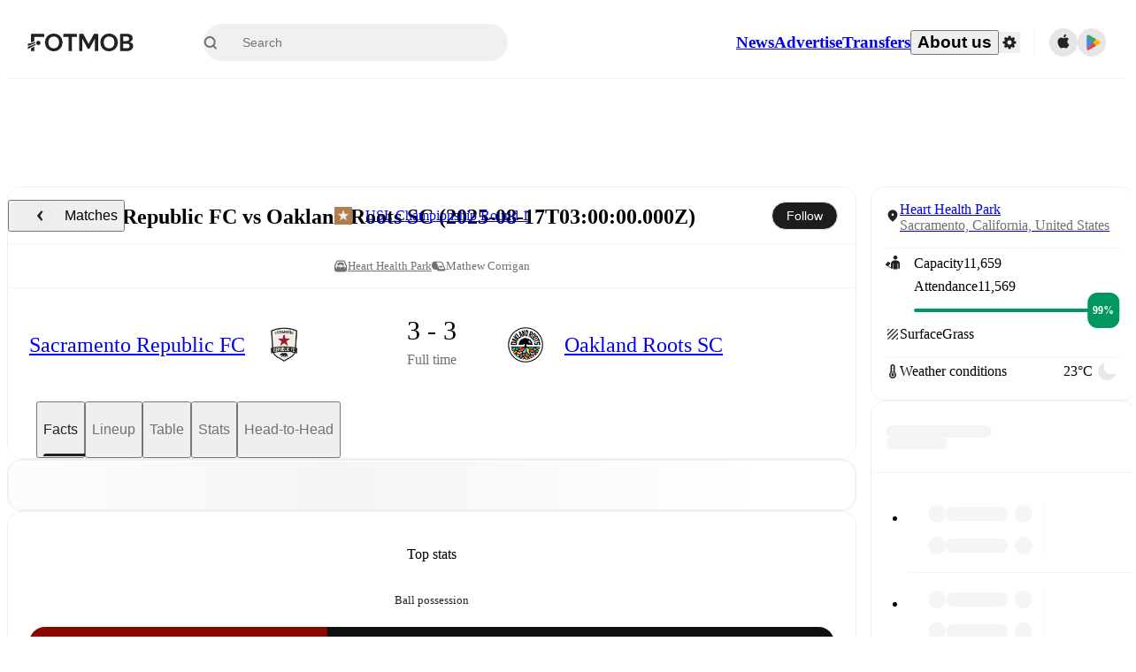

--- FILE ---
content_type: text/javascript;charset=UTF-8
request_url: https://www.fotmob.com/_next/static/chunks/15234-ae5b8b4904f5c384.js
body_size: 2920
content:
"use strict";(self.webpackChunk_N_E=self.webpackChunk_N_E||[]).push([[15234],{71641:function(e,t,n){n.d(t,{Z:function(){return o}});var r=n(35329);function o(e,t){e.prototype=Object.create(t.prototype),e.prototype.constructor=e,(0,r.Z)(e,t)}},87653:function(e,t,n){function r(e,t,{checkForDefaultPrevented:n=!0}={}){return function(r){if(e?.(r),!1===n||!r.defaultPrevented)return t?.(r)}}n.d(t,{Mj:function(){return r}}),"undefined"!=typeof window&&window.document&&window.document.createElement},72970:function(e,t,n){n.d(t,{F:function(){return u},e:function(){return i}});var r=n(75271);function o(e,t){if("function"==typeof e)return e(t);null!=e&&(e.current=t)}function u(...e){return t=>{let n=!1,r=e.map(e=>{let r=o(e,t);return n||"function"!=typeof r||(n=!0),r});if(n)return()=>{for(let t=0;t<r.length;t++){let n=r[t];"function"==typeof n?n():o(e[t],null)}}}}function i(...e){return r.useCallback(u(...e),e)}},64226:function(e,t,n){n.d(t,{b:function(){return i},k:function(){return u}});var r=n(75271),o=n(52676);function u(e,t){let n=r.createContext(t),u=e=>{let{children:t,...u}=e,i=r.useMemo(()=>u,Object.values(u));return(0,o.jsx)(n.Provider,{value:i,children:t})};return u.displayName=e+"Provider",[u,function(o){let u=r.useContext(n);if(u)return u;if(void 0!==t)return t;throw Error(`\`${o}\` must be used within \`${e}\``)}]}function i(e,t=[]){let n=[],u=()=>{let t=n.map(e=>r.createContext(e));return function(n){let o=n?.[e]||t;return r.useMemo(()=>({[`__scope${e}`]:{...n,[e]:o}}),[n,o])}};return u.scopeName=e,[function(t,u){let i=r.createContext(u),l=n.length;n=[...n,u];let c=t=>{let{scope:n,children:u,...c}=t,f=n?.[e]?.[l]||i,a=r.useMemo(()=>c,Object.values(c));return(0,o.jsx)(f.Provider,{value:a,children:u})};return c.displayName=t+"Provider",[c,function(n,o){let c=o?.[e]?.[l]||i,f=r.useContext(c);if(f)return f;if(void 0!==u)return u;throw Error(`\`${n}\` must be used within \`${t}\``)}]},function(...e){let t=e[0];if(1===e.length)return t;let n=()=>{let n=e.map(e=>({useScope:e(),scopeName:e.scopeName}));return function(e){let o=n.reduce((t,{useScope:n,scopeName:r})=>{let o=n(e)[`__scope${r}`];return{...t,...o}},{});return r.useMemo(()=>({[`__scope${t.scopeName}`]:o}),[o])}};return n.scopeName=t.scopeName,n}(u,...t)]}},20752:function(e,t,n){n.d(t,{WV:function(){return l},jH:function(){return c}});var r=n(75271),o=n(30967),u=n(1006),i=n(52676),l=["a","button","div","form","h2","h3","img","input","label","li","nav","ol","p","select","span","svg","ul"].reduce((e,t)=>{let n=(0,u.Z8)(`Primitive.${t}`),o=r.forwardRef((e,r)=>{let{asChild:o,...u}=e,l=o?n:t;return"undefined"!=typeof window&&(window[Symbol.for("radix-ui")]=!0),(0,i.jsx)(l,{...u,ref:r})});return o.displayName=`Primitive.${t}`,{...e,[t]:o}},{});function c(e,t){e&&o.flushSync(()=>e.dispatchEvent(t))}},1006:function(e,t,n){n.d(t,{Z8:function(){return i}});var r=n(75271),o=n(72970),u=n(52676);function i(e){let t=function(e){let t=r.forwardRef((e,t)=>{let{children:n,...u}=e;if(r.isValidElement(n)){let e,i;let l=(e=Object.getOwnPropertyDescriptor(n.props,"ref")?.get)&&"isReactWarning"in e&&e.isReactWarning?n.ref:(e=Object.getOwnPropertyDescriptor(n,"ref")?.get)&&"isReactWarning"in e&&e.isReactWarning?n.props.ref:n.props.ref||n.ref,c=function(e,t){let n={...t};for(let r in t){let o=e[r],u=t[r];/^on[A-Z]/.test(r)?o&&u?n[r]=(...e)=>{let t=u(...e);return o(...e),t}:o&&(n[r]=o):"style"===r?n[r]={...o,...u}:"className"===r&&(n[r]=[o,u].filter(Boolean).join(" "))}return{...e,...n}}(u,n.props);return n.type!==r.Fragment&&(c.ref=t?(0,o.F)(t,l):l),r.cloneElement(n,c)}return r.Children.count(n)>1?r.Children.only(null):null});return t.displayName=`${e}.SlotClone`,t}(e),n=r.forwardRef((e,n)=>{let{children:o,...i}=e,l=r.Children.toArray(o),f=l.find(c);if(f){let e=f.props.children,o=l.map(t=>t!==f?t:r.Children.count(e)>1?r.Children.only(null):r.isValidElement(e)?e.props.children:null);return(0,u.jsx)(t,{...i,ref:n,children:r.isValidElement(e)?r.cloneElement(e,void 0,o):null})}return(0,u.jsx)(t,{...i,ref:n,children:o})});return n.displayName=`${e}.Slot`,n}var l=Symbol("radix.slottable");function c(e){return r.isValidElement(e)&&"function"==typeof e.type&&"__radixId"in e.type&&e.type.__radixId===l}},35897:function(e,t,n){n.d(t,{bU:function(){return E},fC:function(){return C}});var r=n(75271),o=n(87653),u=n(72970),i=n(64226),l=n(71035),c=n(84706),f=n(73636),a=n(20752),s=n(52676),d="Switch",[p,m]=(0,i.b)(d),[h,v]=p(d),b=r.forwardRef((e,t)=>{let{__scopeSwitch:n,name:i,checked:c,defaultChecked:f,required:p,disabled:m,value:v="on",onCheckedChange:b,form:y,...w}=e,[C,E]=r.useState(null),S=(0,u.e)(t,e=>E(e)),j=r.useRef(!1),k=!C||y||!!C.closest("form"),[N,R]=(0,l.T)({prop:c,defaultProp:f??!1,onChange:b,caller:d});return(0,s.jsxs)(h,{scope:n,checked:N,disabled:m,children:[(0,s.jsx)(a.WV.button,{type:"button",role:"switch","aria-checked":N,"aria-required":p,"data-state":x(N),"data-disabled":m?"":void 0,disabled:m,value:v,...w,ref:S,onClick:(0,o.Mj)(e.onClick,e=>{R(e=>!e),k&&(j.current=e.isPropagationStopped(),j.current||e.stopPropagation())})}),k&&(0,s.jsx)(g,{control:C,bubbles:!j.current,name:i,value:v,checked:N,required:p,disabled:m,form:y,style:{transform:"translateX(-100%)"}})]})});b.displayName=d;var y="SwitchThumb",w=r.forwardRef((e,t)=>{let{__scopeSwitch:n,...r}=e,o=v(y,n);return(0,s.jsx)(a.WV.span,{"data-state":x(o.checked),"data-disabled":o.disabled?"":void 0,...r,ref:t})});w.displayName=y;var g=r.forwardRef(({__scopeSwitch:e,control:t,checked:n,bubbles:o=!0,...i},l)=>{let a=r.useRef(null),d=(0,u.e)(a,l),p=(0,c.D)(n),m=(0,f.t)(t);return r.useEffect(()=>{let e=a.current;if(!e)return;let t=Object.getOwnPropertyDescriptor(window.HTMLInputElement.prototype,"checked").set;if(p!==n&&t){let r=new Event("click",{bubbles:o});t.call(e,n),e.dispatchEvent(r)}},[p,n,o]),(0,s.jsx)("input",{type:"checkbox","aria-hidden":!0,defaultChecked:n,...i,tabIndex:-1,ref:d,style:{...i.style,...m,position:"absolute",pointerEvents:"none",opacity:0,margin:0}})});function x(e){return e?"checked":"unchecked"}g.displayName="SwitchBubbleInput";var C=b,E=w},71035:function(e,t,n){n.d(t,{T:function(){return l}});var r,o=n(75271),u=n(70845),i=(r||(r=n.t(o,2)))[" useInsertionEffect ".trim().toString()]||u.b;function l({prop:e,defaultProp:t,onChange:n=()=>{},caller:r}){let[u,l,c]=function({defaultProp:e,onChange:t}){let[n,r]=o.useState(e),u=o.useRef(n),l=o.useRef(t);return i(()=>{l.current=t},[t]),o.useEffect(()=>{u.current!==n&&(l.current?.(n),u.current=n)},[n,u]),[n,r,l]}({defaultProp:t,onChange:n}),f=void 0!==e,a=f?e:u;{let t=o.useRef(void 0!==e);o.useEffect(()=>{let e=t.current;if(e!==f){let t=f?"controlled":"uncontrolled";console.warn(`${r} is changing from ${e?"controlled":"uncontrolled"} to ${t}. Components should not switch from controlled to uncontrolled (or vice versa). Decide between using a controlled or uncontrolled value for the lifetime of the component.`)}t.current=f},[f,r])}return[a,o.useCallback(t=>{if(f){let n="function"==typeof t?t(e):t;n!==e&&c.current?.(n)}else l(t)},[f,e,l,c])]}Symbol("RADIX:SYNC_STATE")},70845:function(e,t,n){n.d(t,{b:function(){return o}});var r=n(75271),o=globalThis?.document?r.useLayoutEffect:()=>{}},84706:function(e,t,n){n.d(t,{D:function(){return o}});var r=n(75271);function o(e){let t=r.useRef({value:e,previous:e});return r.useMemo(()=>(t.current.value!==e&&(t.current.previous=t.current.value,t.current.value=e),t.current.previous),[e])}},73636:function(e,t,n){n.d(t,{t:function(){return u}});var r=n(75271),o=n(70845);function u(e){let[t,n]=r.useState(void 0);return(0,o.b)(()=>{if(e){n({width:e.offsetWidth,height:e.offsetHeight});let t=new ResizeObserver(t=>{let r,o;if(!Array.isArray(t)||!t.length)return;let u=t[0];if("borderBoxSize"in u){let e=u.borderBoxSize,t=Array.isArray(e)?e[0]:e;r=t.inlineSize,o=t.blockSize}else r=e.offsetWidth,o=e.offsetHeight;n({width:r,height:o})});return t.observe(e,{box:"border-box"}),()=>t.unobserve(e)}n(void 0)},[e]),t}}}]);

--- FILE ---
content_type: text/javascript;charset=UTF-8
request_url: https://www.fotmob.com/_next/static/chunks/6278.f3aac02273fff81d.js
body_size: 4793
content:
"use strict";(self.webpackChunk_N_E=self.webpackChunk_N_E||[]).push([[6278],{31093:function(e,t,a){a.d(t,{D:function(){return s}});var n=a(94484),i=a(75271),o=a(74872),l=a(37141);let r=(0,o.Z)("header",{target:"echmoi60",label:"ComponentTitleContainer"})("height:56px;width:100%;display:flex;align-items:center;justify-content:center;@media ",l.w5.desktop,"{height:64px;}"),s=(0,o.Z)("h2",{target:"echmoi61",label:"Title"})("font-size:14px;font-weight:500;@media ",l.w5.desktop,"{font-size:16px;}");t.Z=({title:e,linkTo:t})=>{let a=(0,i.useMemo)(()=>t?(0,n.tZ)("a",{href:t,children:e}):(0,n.tZ)(n.HY,{children:e}),[t,e]);return e?(0,n.tZ)(r,{children:(0,n.tZ)(s,{children:a})}):null}},42297:function(e,t,a){a.d(t,{U:function(){return r}});var n=a(79598),i=a(70614),o=a(12141),l=a(51175);let r=e=>{let{countryCode:t}=(0,n.m)(),{profileData:a}=(0,l.oI)(),r=a?.tv?.join(",")??"",s=(0,i.DQ)("/api/data/tvlisting",{matchId:String(e),countryCode:t,ids:r}),{data:u,isValidating:c}=(0,o.ZP)(s,i.LK);return[u,!u&&c]}},6833:function(e,t,a){a.d(t,{Jp:function(){return M},sI:function(){return C},sL:function(){return k},z1:function(){return X},ir:function(){return $},$c:function(){return _}});var n=a(77855),i=a(97047);let o=e=>!(0,i.k)(e)&&Number(e)>0;var l=a(90794);let{schema:r,enumMap:s}=(0,l.U)({Injured:"injury",Suspension:"suspension",InternationalDuty:"internationalDuty"}),u=n.Ry({injuryId:n.Rx().optional(),lastUpdated:n.Z_().optional(),type:r,expectedReturn:n.Z_().optional(),startTime:n.Z_().optional()}),c=n.Ry({x:n.Rx(),y:n.Rx(),height:n.Rx(),width:n.Rx()}),{schema:d,enumMap:h}=(0,l.U)({SubIn:"subIn",SubOut:"subOut"}),{schema:m,enumMap:p}=(0,l.U)({LightInjury:"light injury",Tactical:"tactical",Injury:"injury"}),g=n.Ry({time:n.Rx().optional(),type:d,reason:m.optional()}),{schema:f,enumMap:y}=(0,l.U)({Goal:"goal",OwnGoal:"ownGoal",Assist:"assist",YellowCard:"yellowCard",RedCard:"redCard",SecondYellow:"secondYellow",MissedPenalty:"missedPenalty",SavedPenalty:"savedPenalty",PenaltyGoal:"penaltyGoal",ShootoutSavedPenalty:"savedPenaltyShootout",MissedPenaltyShootout:"missedPenaltyShootout"}),x=n.Ry({type:f,time:n.Rx().optional()}),b=n.Ry({rating:n.Rx().optional(),events:n.IX(x).optional(),substitutionEvents:n.IX(g).optional(),fantasyScore:n.Z_().optional(),seasonGoals:n.Rx().optional(),seasonAssists:n.Rx().optional(),seasonRating:n.Rx().optional(),totalDistanceCovered:n.Rx().optional(),topSpeed:n.Rx().optional(),playerOfTheMatch:n.O7().optional()}),v=n.Ry({id:n.Rx().optional(),age:n.Rx().optional(),optaId:n.Z_().optional(),name:n.Z_(),positionId:n.Rx().optional(),usualPlayingPositionId:n.Rx().nullable().optional(),shirtNumber:n.Z_().nullish().transform(e=>o(e)?e:void 0),isCaptain:n.O7().nullable().optional(),countryName:n.Z_().optional(),countryCode:n.Z_().optional(),primaryTeamId:n.Rx().optional(),primaryTeamName:n.Z_().optional(),horizontalLayout:c.optional(),verticalLayout:c.optional(),marketValue:n.Rx().optional(),unavailability:u.optional(),performance:b.optional()}),Z=n.Ry({matchId:n.Rx(),homeTeamId:n.Rx(),awayTeamId:n.Rx(),homeTeamName:n.Z_(),awayTeamName:n.Z_(),homeScore:n.Rx().nullish(),awayScore:n.Rx().nullish(),matchDate:n.Z_()}),w=n.Ry({id:n.Rx(),name:n.Z_(),rating:n.Rx().optional(),formation:n.Z_().optional(),starters:n.IX(v).max(11).optional(),coach:v.optional(),subs:n.IX(v).max(50).optional(),unavailable:n.IX(v).max(100).optional(),averageStarterAge:n.Rx().optional(),totalStarterMarketValue:n.Rx().optional(),lastMatch:Z.optional()}),{schema:T,enumMap:R}=(0,l.U)({Standard:"standard",Simple:"simple",Predicted:"predicted",SixVsSix:"sixVsSix",Unavailable:"unavailable",LastStarting11:"lastStarting11"}),{schema:S,enumMap:I}=(0,l.U)({Match:"match",Fantasy:"fantasy",Season:"season",Age:"age",Country:"country",Team:"team",MarketValue:"marketValue",Distance:"distance",Speed:"speed"});n.Ry({matchId:n.Rx(),lineupType:T,source:n.Z_().optional(),availableFilters:n.IX(S),homeTeam:w,awayTeam:w}).optional();let C=R,M=I,_=s,k=y,$=h,X=p},49683:function(e,t,a){a.d(t,{aF:function(){return o},bX:function(){return l}});var n=a(48554),i=a(6374);let o=(e,t,a,o)=>(0,n.f)(`/leagues/${t}/${e}/${(0,i.g)(a)}`,o),l=(e,t,a)=>(0,n.f)(`/leagues/${e}/overview/${(0,i.g)(t)}`,a)},5038:function(e,t,a){a.d(t,{W:function(){return i}});var n=a(6374);function i(e,t=""){return e&&"0"!==e?`/players/${e}/${(0,n.g)(t)}`:""}},88356:function(e,t,a){a.d(t,{T:function(){return i}});var n=a(6374);let i=(e,t,a="overview")=>`/teams/${e}/${a}/${(0,n.g)(t)}`},6278:function(e,t,a){a.r(t),a.d(t,{AboutTheMatch:function(){return L}});var n=a(94484),i=a(75271),o=a(99795),l=a(74872),r=a(65098),s=a(37141),u=a(31093),c=a(42577),d=a(6833),h=a(49683),m=a(88356),p=a(83383);let g=()=>{let{theme:e}=(0,p.F)(),t=e.GlobalColorScheme.IconColor;return(0,n.BX)("svg",{xmlns:"http://www.w3.org/2000/svg",width:"24",height:"24",viewBox:"0 0 24 24",fill:"none",children:[(0,n.tZ)("g",{clipPath:"url(#clip0_540_11267)",children:(0,n.tZ)("path",{d:"M12 16C9.79086 16 8 14.2091 8 12C8 9.79086 9.79086 8 12 8C14.2091 8 16 9.79086 16 12C16 14.2091 14.2091 16 12 16Z",fill:t})}),(0,n.tZ)("defs",{children:(0,n.tZ)("clipPath",{id:"clip0_540_11267",children:(0,n.tZ)("rect",{width:"24",height:"24",fill:"white"})})})]})};var f=a(5038),y=a(16648);let x=(0,l.Z)(y.Link,{target:"e1q59iww0",label:"InlineLinkCSS"})("color:",({theme:e})=>e.GlobalColorScheme.Text.textSuccess,";&:hover,&:focus-visible{text-decoration:underline;}"),b=({team:e})=>(0,n.tZ)(x,{href:(0,m.T)(e.id,e.name),children:e.name}),v=({league:e})=>(0,n.tZ)(x,{href:(0,h.bX)(e.id,e.name),children:e.name}),Z=(0,l.Z)("li",{target:"e1q59iww1",label:"AboutMatchBulletpoint"})("display:flex;gap:8px;align-items:flex-start;padding-bottom:8px;svg{min-width:18px;min-height:18px;max-width:18px;max-height:18px;margin-top:4px;}"),w=(0,l.Z)("p",{target:"e1q59iww2",label:"AboutMatchParagraphCSS"})("font-size:13px;line-height:1.5;@media ",s.w5.desktop,"{font-size:15px;line-height:1.75;}"),T=({children:e})=>(0,n.BX)(Z,{children:[(0,n.tZ)(g,{}),(0,n.tZ)(w,{children:e})]}),R=(0,l.Z)("ul",{target:"e1q59iww3",label:"AboutMatchContent"})("display:flex;flex-direction:column;gap:8px;text-align:start;"),S=({player:e})=>(0,n.tZ)(x,{href:(0,f.W)(e.id,e.name),children:e.name}),I=({lineup:e})=>{let{formation:t,starters:a}=e,o=(t?[1,...t.split("-").map(Number)]:[11]).reduce(({groups:e,remaining:t},a)=>({groups:[...e,t.slice(0,a)],remaining:t.slice(a)}),{groups:[],remaining:a});return o.groups.map((e,t)=>(0,n.BX)(i.Fragment,{children:[e.map((t,a)=>(0,n.BX)(i.Fragment,{children:[(0,n.tZ)(S,{player:t}),a<e.length-1&&", "]},t.id)),t<o.groups.length-1&&" - "]},e.map(e=>e.id).join("-")))},C=({lineup:e})=>{if(!e?.homeTeam?.starters?.length||!e?.awayTeam?.starters?.length||e.lineupType===d.sI.LastStarting11)return(0,n.tZ)(T,{children:"Predicted lineups and formations are available for the match a few days in advance while the actual lineup will be as soon as it is announced, usually an hour ahead of the match."},"lineup");let t=e.homeTeam.formation?`(${e.homeTeam.formation})`:"",a=e.awayTeam.formation?`(${e.awayTeam.formation})`:"",i=e.lineupType===d.sI.Predicted?"The current predicted lineups are:":"The lineups are:";return(0,n.BX)(T,{children:[i," ",(0,n.tZ)("br",{}),e.homeTeam.name," ",t,": ",I({lineup:e.homeTeam}),". ",(0,n.tZ)("br",{}),e.awayTeam.name," ",a,": ",I({lineup:e.awayTeam}),"."]},"lineup")},M={[d.$c.Injured]:"injury",[d.$c.Suspension]:"suspension",[d.$c.InternationalDuty]:"international duty"},_=({team:e})=>e?.unavailable?.length?(0,n.BX)(n.HY,{children:["Unavailable players for ",e.name,":"," ",e.unavailable.map((t,a)=>(0,n.BX)(i.Fragment,{children:[(0,n.tZ)(S,{player:t},t.id)," (",M[t.unavailability.type],")",a<e.unavailable.length-1&&", "]},t.id)),"."]}):(0,n.BX)(n.HY,{children:[e.name," does not have any unavailable players. "]}),k=({lineup:e})=>{if(!e?.homeTeam?.unavailable?.length&&!e?.awayTeam?.unavailable?.length)return(0,n.tZ)(T,{children:"Injury and suspension information are provided on FotMob ahead of every match, giving you the latest team news before lineups are announced."},"unavailable");let{homeTeam:t,awayTeam:a}=e;return(0,n.BX)(T,{children:[(0,n.tZ)(_,{team:t},"homeTeam")," ",(0,n.tZ)(_,{team:a},"awayTeam")]},"unavailable")},$=(e,t,a)=>{if(!e)return null;if(0===e.reduce((e,t)=>e+t,0))return(0,n.tZ)(n.HY,{children:"This is the first time the teams are playing against each other."});let i=e?.[0]??0,o=e?.[1]??0,l=e?.[2]??0;return(0,n.BX)(n.HY,{children:["The current head to head record for the teams are"," ",(0,n.tZ)(b,{team:t})," ",i," win(s),"," ",(0,n.tZ)(b,{team:a})," ",l," win(s), and ",o," draw(s)."]})},X=({homeTeam:e,awayTeam:t,stadium:a,time:i,league:o,tvListing:l,h2hSummary:r,lineup:s})=>{let u=`TV and streaming info: Find out where to watch the match.${l?`(${l}).`:""}`;return(0,n.BX)(R,{lang:"en",dir:(0,c.Ux)("en"),children:[(0,n.BX)(w,{children:[(0,n.tZ)(b,{team:e})," faces ",(0,n.tZ)(b,{team:t})," at"," ",a," on ",i,". This match is part of the"," ",(0,n.tZ)(v,{league:o}),". You can check the recent head-to-head encounters, as well as full H2H record on this page to see how"," ",(0,n.tZ)(b,{team:e})," and ",(0,n.tZ)(b,{team:t})," have fared against each other in the past. On FotMob, you can follow the"," ",(0,n.tZ)(b,{team:e})," vs ",(0,n.tZ)(b,{team:t})," live score with a full set of match features, including:"]},"intro"),(0,n.tZ)(T,{children:"Live updates: Every goal, card, substitution and key moment instantly delivered on FotMob."},"matchEvents"),(0,n.tZ)(T,{children:"Real-time extensive stats powered by Opta: Possession, shots, corners, big chances created, xG, momentum, and shot maps."},"stats"),(0,n.tZ)(C,{lineup:s},"lineup"),(0,n.tZ)(k,{lineup:s},"unavailablePlayers"),(0,n.BX)(T,{children:["Team form & Head-to-head history: Compare recent results and see how"," ",(0,n.tZ)(b,{team:e})," and ",(0,n.tZ)(b,{team:t})," have performed against each other."," ",$(r,e,t)]},"h2h"),(0,n.tZ)(T,{children:u},"tvListing"),(0,n.tZ)(T,{children:"Live standings: Follow league tables and tournament info in real time."},"standings"),(0,n.tZ)(T,{children:"Live odds & insights: Track match favorites and before, during and post match."},"insights"),(0,n.tZ)(T,{children:"Commentary & ticker: Rich text commentary for major matches to follow the action even if you can't watch."},"commentary"),(0,n.BX)(w,{children:["All of these features make FotMob the best way to follow"," ",(0,n.tZ)(b,{team:e})," vs ",(0,n.tZ)(b,{team:t}),", whether you're checking the scores or diving into detailed stats. FotMob also covers every team and competition worldwide, with fixtures, results, and squad info available on team pages."]},"conclusion"),(0,n.tZ)(w,{children:"FotMob is available on the web and as a free app for iOS and Android. Install the app to get notifications, live scores, and full match coverage so you never miss a moment."},"fotmob")]})};var B=a(42297);let P=(0,l.Z)("section",{target:"e1s49zjz0",label:"AboutMatchDescriptionCSS"})("display:flex;flex-direction:column;padding:0 24px 16px;"),j=(0,l.Z)("div",{target:"e1s49zjz1",label:"ExpandableContainer"})("position:relative;overflow:hidden;max-height:",({isExpanded:e})=>e?"1000px":"160px",";transition:max-height 0.4s cubic-bezier(0.4,0,0.2,1);",({isExpanded:e,theme:t})=>e?"":`::before {
    content: "";
    position: absolute;
    top: 0;
    inset-inline-start: 0;
    inset-inline-end: 0;
    height: 100%;
    pointer-events: none;
    background: linear-gradient(
      to bottom,
      transparent 70%,
      ${t.GlobalColorScheme.Background.card} 90%
    );}`,";"),z=(0,l.Z)("button",{target:"e1s49zjz2",label:"ExpandButton"})("border:none;cursor:pointer;margin:0 auto;padding:20px 0 8px;font-size:13px;color:",e=>e.theme.GlobalColorScheme.Text.textSuccess,";text-align:center;@media ",s.w5.desktop,"{font-size:15px;}&:hover,&:focus-visible{text-decoration:underline;}"),F=({data:e})=>{let{t}=(0,r.$)(),[a]=(0,B.U)(e.general.matchId),[o,l]=(0,i.useState)(!1),s=e?.content?.h2h?.summary;return(0,n.BX)(P,{children:[(0,n.tZ)(u.Z,{title:t("about_the_match")}),(0,n.tZ)(j,{isExpanded:o,children:(0,n.tZ)(X,{homeTeam:e.general.homeTeam,awayTeam:e.general.awayTeam,stadium:e.content?.matchFacts?.infoBox?.Stadium?.name,time:e.general.matchTimeUTC,league:{name:e.general.leagueName,id:e.general?.parentLeagueId},tvListing:a?.name,h2hSummary:s,lineup:e.content.lineup})}),(0,n.tZ)(z,{onClick:()=>l(e=>!e),type:"button",children:t(o?"collapse":"expand")})]})},L=({mfData:e,cardProps:t})=>e?.general?.homeTeam?.name&&e?.general?.awayTeam?.name?(0,n.tZ)(o.default,{...t,content:(0,n.tZ)(F,{data:e})}):null},81414:function(e,t,a){function n(e){return e?.replace(/(\d+)\/(\d+)/g,"$1-$2")}function i(e){return e?.replace(/(\d+)-(\d+)/g,"$1/$2")}a.d(t,{R:function(){return n},g:function(){return i}})},48554:function(e,t,a){a.d(t,{f:function(){return o}});var n=a(81414),i=a(70614);let o=(e,t)=>t?(0,i.DQ)(e,{season:(0,n.R)(t)}):e},6374:function(e,t,a){a.d(t,{g:function(){return o}});let n=["a","an","the","and","or","of","to","in","for","on","with","as","by"],i={æ:"ae",ø:"o",ß:"ss","–":"-"},o=e=>e?e.toLowerCase().replace(/-\(w\)|\(w\)/g,"").normalize("NFD").replace(/[^a-z0-9\s-]/g,e=>i[e]||"").trim().replace(/[\s-]+/g,"-").split("-").filter(e=>!n.includes(e)).join("-"):""}}]);

--- FILE ---
content_type: text/javascript;charset=UTF-8
request_url: https://www.fotmob.com/_next/static/chunks/71043.fae7ed24e8c74e6f.js
body_size: 4910
content:
"use strict";(self.webpackChunk_N_E=self.webpackChunk_N_E||[]).push([[71043,71475,38731,23486],{53675:function(e,t,r){r.d(t,{Z:function(){return n}});let n=(0,r(74872).Z)("div",{target:"e1wt37zw0",label:"Separator"})("border-bottom:",e=>!e.vertical&&`solid 1px ${e.color?e.color:e.theme.GlobalColorScheme.Border.borderColor4}`,";border-inline-end:",e=>e.vertical&&`solid 1px ${e.color?e.color:e.theme.GlobalColorScheme.Border.borderColor4}`,";margin-top:",e=>e.noTopMargin?0:"20px",";margin-bottom:",e=>e.noBottomMargin?0:"20px",";")},90037:function(e,t,r){r.d(t,{U8:function(){return p},eK:function(){return f},nB:function(){return g}});var n=r(75271),a=r(51175),i=r(46862),l=r(79598),o=r(12141),c=r(70614),s=r(97047);let u=async e=>await (0,c.LK)(e),d=()=>{let{data:e,isLoading:t}=(0,o.ZP)("/api/currency",u,{keepPreviousData:!0});return[e,t]},m=e=>{if(!e)return"EUR";switch(e.toUpperCase()){case"US":return"USD";case"GB":return"GBP";default:return"EUR"}},p=()=>{let[e,t]=d(),{profileData:r,changeCurrency:i}=(0,a.oI)(),{countryCode:o}=(0,l.m)(),c=m(o),u=r.currency?r.currency:c,[p,h]=(0,n.useState)(u);return(0,n.useEffect)(()=>{h(e?.supportedCurrencies.find(e=>e===u)??c)},[u,e,c]),{supportedCurrencies:e?.supportedCurrencies??[],currencyCode:p,updateCurrencyCode:e=>{h(e),i(e)},convertFromEuro:(r,n)=>"EUR"===p||t?(0,s.k)(n)?r:Number(r.toPrecision(n)):Number((r*(e.rates.find(e=>e.currencyCode===p)?.rate??1)).toPrecision(n||2)),isFetching:t}},h=({value:e,currencyCode:t,locale:r})=>new Intl.NumberFormat(r,{notation:"compact",compactDisplay:"short",style:"currency",currency:t,maximumFractionDigits:1,minimumFractionDigits:0}).format(e),g=()=>{let{currencyCode:e,convertFromEuro:t}=p(),{locale:r}=(0,i.b)();return(n,a)=>h({value:t(n,a),currencyCode:e,locale:r})},f=(e,t)=>{let r=g();return(0,s.k)(e)?"":r(e,t)}},71475:function(e,t,r){r.d(t,{BK:function(){return o},HA:function(){return l},To:function(){return c},bO:function(){return u},ng:function(){return s}});var n=r(94484);r(75271);var a=r(46862),i=r(90037);let l=(e,t,r)=>{let n=r?.roundTo??0;return(t||0).toLocaleString(e,{minimumFractionDigits:n,maximumFractionDigits:n,style:r?.percent?"percent":"decimal"})},o=({value:e,percent:t,toFixed:r,className:i})=>{let{locale:o}=(0,a.b)();if(Number.isNaN(e))return null;let c=l(o,e,{percent:t,roundTo:r});return(0,n.tZ)("span",{className:i,children:c})},c=({value:e,total:t})=>{let{locale:r}=(0,a.b)(),i=l(r,e),o=l(r,t),c=l(r,0===t?0:e/t,{percent:!0});return(0,n.tZ)("span",{children:`${i}/${o} (${c})`})},s=({value:e,bonus:t})=>{let{locale:r}=(0,a.b)();if(Number.isNaN(e))return null;let i=l(r,t?e-t:e);if(t){let e=l(r,t);return(0,n.tZ)("span",{children:`${i}+${e}`})}return(0,n.tZ)("span",{children:i})},u=({value:e,significantDigits:t})=>{let r=(0,i.eK)(e,t);return Number.isNaN(e)?null:(0,n.tZ)("span",{children:r})}},38731:function(e,t,r){r.r(t);var n=r(94484),a=r(75271),i=r(77994);t.default=e=>{let{src:t=null,placeholderSrc:r=null,width:l="15",height:o=e.width,onFallback:c,...s}=e,u=`Image ${s.className||""}`,d=(0,i.s)(t||r),m=(0,a.useCallback)(e=>{e.currentTarget.onerror=null,r&&e.currentTarget.src!==r&&(e.currentTarget.src=r),c&&c(e)},[c,r]);return(0,n.tZ)("img",{src:d,className:u,alt:e.alt,width:l,height:o,loading:"lazy",onError:m})}},71027:function(e,t,r){r.d(t,{o:function(){return d}});var n=r(94484),a=r(75271),i=r(32858),l=r.n(i),o=r(12245),c=r(38731);let s=l()(()=>r.e(1454).then(r.t.bind(r,1454,23)),{loadableGenerated:{webpack:()=>[1454]}}),u=(e,t)=>[...e?.split(" ").filter(Boolean)??[],t].join(" "),d=({width:e=20,height:t,src:r,imageFallbackEncoded:i,placeholderEncoded:l,alt:d="",className:m,onFallback:p})=>{let h=(0,o.P)("web-use-next-image"),g=r||i||l,[f,b]=(0,a.useState)(!1),x=(0,a.useCallback)(e=>{b(!0),p&&p(e)},[p]);return g?h?(0,n.tZ)(s,{src:f?i:g,width:e,height:t||e,placeholder:l||i,onError:x,alt:d,className:u(m,"NextImage"),draggable:!1}):(0,n.tZ)(c.default,{src:g,width:e,height:t||e,placeholderSrc:l||i,alt:d,className:u(m,"ImageWithFallback")}):null}},23486:function(e,t,r){r.r(t),r.d(t,{TeamIcon:function(){return m}});var n=r(94484),a=r(75271),i=r(73764),l=r(83383),o=r(18810),c=r(71027);let s="/img/team-fallback-light.png",u="/img/team-fallback-dark.png",d=(e,t,r,n)=>{if(t)return t;try{if(r){let t=(0,o.H)(Number(e));return`https://images.fotmob.com/image_resources/logo/teamlogo/${r}${t}.png`}}catch(e){return n?u:s}return null},m=({width:e=20,id:t,src:r,isFetching:o,height:m,className:p=""})=>{let{isDarkMode:h}=(0,l.F)(),g=(0,a.useMemo)(()=>h?u:s,[h]),f=(0,a.useMemo)(()=>d(e,r,t,h),[e,r,t,h]);return o?(0,n.tZ)(i.Z,{circle:!0,width:e,height:e}):(0,n.tZ)(c.o,{src:f,imageFallbackEncoded:g,placeholderEncoded:g,width:e,height:m||e,className:`TeamIcon ${p}`},`${t??r??"team"}-${e}-${h?"dark":"light"}`)}},31093:function(e,t,r){r.d(t,{D:function(){return c}});var n=r(94484),a=r(75271),i=r(74872),l=r(37141);let o=(0,i.Z)("header",{target:"echmoi60",label:"ComponentTitleContainer"})("height:56px;width:100%;display:flex;align-items:center;justify-content:center;@media ",l.w5.desktop,"{height:64px;}"),c=(0,i.Z)("h2",{target:"echmoi61",label:"Title"})("font-size:14px;font-weight:500;@media ",l.w5.desktop,"{font-size:16px;}");t.Z=({title:e,linkTo:t})=>{let r=(0,a.useMemo)(()=>t?(0,n.tZ)("a",{href:t,children:e}):(0,n.tZ)(n.HY,{children:e}),[t,e]);return e?(0,n.tZ)(o,{children:(0,n.tZ)(c,{children:r})}):null}},84914:function(e,t,r){var n=r(94484);r(75271);var a=r(74872),i=r(65098),l=r(98576),o=r(37141),c=r(32858),s=r.n(c),u=r(46862),d=r(56449);let m=s()(()=>r.e(26299).then(r.bind(r,26299)).then(e=>e.TimeComponent),{loadableGenerated:{webpack:()=>[26299]}}),p=(0,a.Z)("div",{target:"e1a2l92b0",label:"ResultBox"})("display:flex;align-items:center;justify-content:center;flex-direction:column;background:",e=>e.color?e.color:"none",";span{:first-of-type{",e=>!e.color&&`color: ${e.theme.GlobalColorScheme.Text.secondaryText2};  `," ",e=>e.cancelled&&"text-decoration: line-through 2px;","}}border-radius:6px;min-width:42px;height:22px;min-height:fit-content;padding:2px 6px;@media ",o.w5.desktop,"{min-width:",({small:e})=>e?42:56,"px;height:",({small:e})=>e?22:26,"px;}"),h=(0,a.Z)("span",{target:"e1a2l92b1",label:"ScoreSpan"})("font-weight:500;font-size:14px;text-align:center;color:white;white-space:nowrap;@media ",o.w5.hugeDesktop,"{font-size:",({small:e})=>e?14:16,"px;}"),g=(0,a.Z)("span",{target:"e1a2l92b2",label:"TimeSpan"})('[class*="TimeCSS"]{font-weight:500;font-size:13px;color:',({theme:e})=>e.GlobalColorScheme.Text.secondaryText2,";text-align:center;&:first-letter{text-transform:uppercase;}@media ",o.w5.hugeDesktop,"{font-size:",({small:e})=>e?13:16,"px;}}"),f=(0,a.Z)("span",{target:"e1a2l92b3",label:"CancelledSpan"})("font-size:12px;color:",({theme:e})=>e.GlobalColorScheme.Text.secondaryText2,";"),b=(0,a.Z)("div",{target:"e1a2l92b4",label:"FixtureStatusWrapper"})("display:flex;flex-direction:column;gap:5px;align-items:center;position:relative;"),x=(0,a.Z)("div",{target:"e1a2l92b5",label:"HorizontalLine"})("background:",e=>e.color??"none",";width:24px;height:2px;position:absolute;bottom:-4px;border-radius:2px;"),Z=(0,a.Z)("span",{target:"e1a2l92b6",label:"PenaltyText"})("color:",e=>e.theme.GlobalColorScheme.Text.secondaryText,";");t.Z=e=>{let{color:t,status:r,small:a,showLiveStatus:o=!1}=e,{t:c}=(0,i.$)(),{locale:s}=(0,u.b)(),w=(0,d.JN)(r?.scoreStr,s),y=r.started&&w,T=r.cancelled&&r.reason?.short,v=r.reason?.shortKey==="penalties_short";return(0,n.BX)(b,{children:[o?(0,n.tZ)(l.w,{status:r,locale:s,t:c}):(0,n.BX)(p,{color:t,cancelled:r?.cancelled,small:a,children:[y?(0,n.tZ)(h,{small:a,children:w}):(0,n.tZ)(g,{small:a,children:(0,n.tZ)(m,{zonedTime:r},`utctime:${r.utcTime}-timezone:${r.timezone}`)}),T&&(0,n.tZ)(f,{children:c(r.reason?.shortKey,r.reason?.short)})]}),e.mostRecentPlayedMatch&&(0,n.tZ)(x,{color:t}),v&&(0,n.tZ)(Z,{children:c(r.reason?.shortKey,r.reason?.short)})]})}},98576:function(e,t,r){r.d(t,{w:function(){return s}});var n=r(94484);r(75271);var a=r(74872),i=r(24748),l=r(56449);let o=(e,t)=>(0,i.F4)('from{content:"',t,'";}25%{opacity:0;}50%{content:"',e,'";opacity:1;}75%{opacity:0;}',"flipText"),c=(0,a.Z)("div",{target:"e4xfigl0",label:"LiveMatchStatusCSS"})('justify-self:center;align-self:center;background:#00985f;border-radius:6px;width:46px;height:24px;display:flex;align-items:center;justify-content:center;span::before{color:white;content:"',e=>e.scoreStr,'";animation:',e=>o(e.matchTime,e.scoreStr)," 6s ease-in-out\n      infinite;}"),s=({status:e,locale:t,t:r})=>{let a=(0,l.JN)(e?.scoreStr,t);return e?.liveTime?(0,n.tZ)(c,{scoreStr:a,matchTime:r(e.liveTime?.shortKey,e.liveTime?.short),children:(0,n.tZ)("span",{})}):null}},56449:function(e,t,r){r.d(t,{Hk:function(){return m},JN:function(){return l},VC:function(){return o},_r:function(){return d}});var n=r(75271),a=r(71475),i=r(91826);let l=(e,t)=>{if(!e)return null;let[r,n]=e.split("-"),i=(0,a.HA)(t,Number(r)),l=(0,a.HA)(t,Number(n));return`${i} - ${l}`},o=(e,t,r)=>e?t?` ${r("aggregate","Aggregate")}: (${e})`:`(${e})`:null,c=(e,t)=>{if(!e||t)return e;let[r,n]=e.split(":");if(!r||!n)return e;let a=Number(n)+1,i=Number(r);return n=a.toString(),a<10&&(n=`0${n}`),a>59&&(i=Number(r)+1,n="00"),[r=i.toString(),n].join(":")},s=(e,t)=>(Number(e?.split(":")[0])||0)>=t+10,u=(e,t=!0)=>{if(!e?.short)return null;let r=Number((0,i.jU)(String(e?.short))),n=Number(e?.maxTime),a=t?i.PL:"";return`${Math.min(r,n)}${a}`},d=(e,t,r,a=!0)=>{let i=function(e,t){let[r,a]=(0,n.useState)(e),[i,l]=(0,n.useState)(!1);return(0,n.useEffect)(()=>{let e=setInterval(()=>a(e=>e?i||s(e,t)?(l(!0),`${t}:00`):c(e,i):null),1e3);return()=>clearInterval(e)},[e,t,i]),(0,n.useEffect)(()=>{e&&((Number(e?.split(":")[0])||0)<t+10?(a(e),l(!1)):(a(`${t}:00`),l(!0)))},[e,t]),r}(e?.long,e?.maxTime);if(!e)return null;if(e.long?.includes(":"))return t?u(e,a):i;let{penalties:l,shortKey:o,short:d,longKey:m,long:p}=e;return l&&"penalties_short"===o?`${r(o,d)}: ${l[0]}-${l[1]}`:t?r(o,d):r(m,p)},m=(e,t,r,n)=>{if(!e)return null;if(!n)return t?e.short:e.long;if(t)return n(e?.shortKey,e?.short);let i=n(e?.shortKey,e?.short),l=e?.penalties;if(l&&2===l.length){let e=(0,a.HA)(r,Number(l[0])),t=(0,a.HA)(r,Number(l[1]));return`${i}: ${e} - ${t}`}return n(e?.longKey,e?.long)}},68258:function(e,t,r){r.d(t,{Z:function(){return w},T:function(){return f}});var n=r(94484);r(75271);var a=r(16648),i=r(84914),l=r(83383),o=r(58723),c=r(23486),s=r(6584),u=r(74872),d=r(37141);let m=(0,u.Z)("a",{target:"e19rcta80",label:"TeamFormContainer"})("display:grid;grid-template-columns:1fr 42px 1fr;@media ",d.w5.desktop,"{grid-template-columns:1fr 56px 1fr;}grid-gap:10px;align-items:center;height:60px;border-radius:8px;span:first-of-type{justify-self:flex-end;text-align:end;}@media ",d.w5.desktop,"{grid-gap:16px;}&:hover{background-color:",e=>e.theme.GlobalColorScheme.Background.cardHover,";}"),p=(0,u.Z)("ul",{target:"e19rcta81",label:"TeamFormContainerList"})("display:flex;flex-direction:column;align-items:",e=>"right"===e.position?"flex-end":"flex-start",";@media ",d.w5.desktop,"{align-items:center;}grid-column:",e=>"right"===e.position?2:1,";"),h=(0,u.Z)("li",{target:"e19rcta82",label:"TeamFormContainerRow"})("@media ",d.w5.desktop,"{width:100%;}"),g=(0,u.Z)("span",{target:"e19rcta83",label:"TeamName"})("font-size:12px;@media ",d.w5.tablet,"{font-size:14px;line-height:16x;}line-height:1.22;letter-spacing:0.01px;"),f=e=>{let{theme:t}=(0,l.F)();switch(e){case 1:return t.TeamForm.green;case -1:return t.TeamForm.red;default:return t.TeamForm.grey}},b=(0,u.Z)(c.TeamIcon,{target:"eaqd0ck0",label:"MobileTeamIcon"})(s.M$),x=(0,u.Z)(g,{target:"eaqd0ck1",label:"DesktopTeamName"})(s.Xm),Z=({match:e,translationMap:t,mostRecentPlayedMatch:r})=>{let a=f(e.result),l=(0,o.yX)(e.home.id,e.home.name,t),c=(0,o.yX)(e.away.id,e.away.name,t);return(0,n.BX)(n.HY,{children:[(0,n.tZ)(b,{id:e.home.id,width:22}),(0,n.tZ)(x,{children:l}),(0,n.tZ)(i.Z,{status:{finished:!0,cancelled:!1,started:!0,scoreStr:e.score},color:a,mostRecentPlayedMatch:r}),(0,n.tZ)(b,{id:e.away.id,width:22}),(0,n.tZ)(x,{children:c})]})};var w=e=>{let{form:t,reverse:r,translationMap:i}=e,l=r?"right":"left",o=t?.slice()?.reverse();return t?.length?(0,n.tZ)(p,{position:l,children:o.map((e,t)=>(0,n.tZ)(h,{children:(0,n.tZ)(a.Link,{href:e.linkToMatch,passHref:!0,legacyBehavior:!0,children:(0,n.tZ)(m,{className:l,children:(0,n.tZ)(Z,{match:e,translationMap:i,mostRecentPlayedMatch:0===t})})})},e.linkToMatch))}):null}},71043:function(e,t,r){r.r(t),r.d(t,{TeamForm:function(){return h}});var n=r(94484);r(75271);var a=r(31093),i=r(65098),l=r(53675),o=r(74872),c=r(37141);let s=(0,o.Z)("section",{target:"e1r0083y0",label:"TeamFormWrapper"})("display:flex;flex-direction:column;align-items:center;padding:0px 16px 8px 16px;@media ",c.w5.desktop,"{padding:0px 16px;}"),u=(0,o.Z)("div",{target:"e1r0083y1",label:"TeamFormColumnsWrapper"})("width:100%;display:grid;grid-template-columns:1fr 1fr;grid-gap:32px;@media ",c.w5.tablet,"{padding:0 15%;}@media ",c.w5.desktop,'{padding:0 16px 10px 16px;}[class*="ResultBox"]{width:42px;span{font-size:14px;}@media ',c.w5.desktop,"{width:56px;span{font-size:16px;}}}");var d=r(68258),m=function({teamForm:e,translationMap:t,withBottomSeparator:r=!1}){let{t:o}=(0,i.$)();if(!e)return null;let[c,m]=e,p=(0,n.BX)(s,{children:[(0,n.tZ)(a.Z,{title:o("team_form","Team Form")}),(0,n.BX)(u,{children:[(0,n.tZ)(d.Z,{form:c,translationMap:t}),(0,n.tZ)(d.Z,{form:m,reverse:!0,translationMap:t})]})]});return(0,n.BX)(n.HY,{children:[p,r&&(0,n.tZ)(l.Z,{noTopMargin:!0,noBottomMargin:!0})]})},p=r(99795);let h=({mfData:e,translationMap:t,cardProps:r})=>e?.content?.matchFacts?.teamForm?(0,n.tZ)(p.default,{...r,content:(0,n.tZ)(m,{teamForm:e?.content?.matchFacts?.teamForm,translationMap:t})}):null},6584:function(e,t,r){r.d(t,{M$:function(){return c},Xm:function(){return s},_X:function(){return l},aR:function(){return u},e0:function(){return d},zY:function(){return o}});var n=r(24748),a=r(74872),i=r(37141);let l=(0,n.iv)("@media ",i.w5.mobile,"{display:none;}","hideOnMobile"),o=(0,n.iv)("@media ",i.w5.tablet,"{display:none;}","hideOnTabletOrBigger"),c=(0,n.iv)("@media ",i.w5.desktop,"{display:none;}","hideOnDesktopOrBigger"),s=(0,n.iv)("@media ",i.w5.tabletAndBelow,"{display:none;}","hideOnTabletOrSmaller"),u=(0,a.Z)("div",{target:"ecau5jb0",label:"HiddenOnMobileWrapper"})(l),d=(0,a.Z)("div",{target:"ecau5jb1",label:"HiddenOnTabletOrBiggerWrapper"})(o)},77994:function(e,t,r){r.d(t,{s:function(){return a}});let n=RegExp(/http\b/,"g"),a=e=>e?e.replace(n,"https"):e}}]);

--- FILE ---
content_type: text/javascript;charset=UTF-8
request_url: https://www.fotmob.com/_next/static/chunks/52007-ba0cfc6bea631c83.js
body_size: 4986
content:
"use strict";(self.webpackChunk_N_E=self.webpackChunk_N_E||[]).push([[52007],{52589:function(e,t,n){n.d(t,{A:function(){return l},C:function(){return o}});var r=n(94484),a=n(75271);let i=(0,a.createContext)(null),o=({children:e,matchId:t,homeTeam:n,awayTeam:o,tab:l})=>{let u=(0,a.useMemo)(()=>({matchId:t,homeTeam:n,awayTeam:o,tab:l}),[t,l,...Object.values(n),...Object.values(o)]);return(0,r.tZ)(i.Provider,{value:u,children:e})},l=()=>(0,a.useContext)(i)},31866:function(e,t,n){n.d(t,{$E:function(){return p},gS:function(){return l}});var r=n(47234),a=n(29718),i=n(73249);let o=e=>[...e?.starters||[],...e?.subs||[],...e?.unavailable||[]].map(t=>({...t,teamId:e?.id,teamName:e?.name})),l=e=>(0,r.x)(e?.content?.playerStats)?null:e?.content?.playerStats,u=(e,t)=>{let n=e?.id||e?.optaId,r=t?.content?.playerStats?.[n]||{};return{...e,...r}},s=(e,t)=>{let n=e?.filter(e=>e.positionId&&e.stats?.length);return[...e?.filter(e=>!e.positionId&&e.stats?.length).reverse(),...n,...t?.filter(e=>e.positionId&&e.stats?.length).reverse(),...t?.filter(e=>!e.positionId&&e.stats?.length)]},c=e=>!!e.keeperId&&!1===e.isBlocked&&!0===e.isOnTarget&&(e.eventType===a.tw.AttemptSaved||e.eventType===a.tw.Goal),d=(e,t)=>e.min+(e.minAdded||0)-(t.min+(t.minAdded||0)),f=e=>t=>{if(!t.isGoalkeeper)return t;let n=(0,i.Y2)(t.teamId),r=e?.filter(e=>e.keeperId===t.id).map(e=>({...e,teamId:t.teamId,teamColor:n})).sort(d);return{...t,shotmap:r}},m=e=>{let t=e?.flatMap(e=>e.shotmap?.filter(c)).filter(Boolean);return e?.map(f(t))},p=e=>{let t=e?.content?.lineup;if((0,r.x)(e?.content?.playerStats))return null;if(!t?.homeTeam||!t?.awayTeam)return Object.values(e?.content?.playerStats);let n=o(t?.homeTeam),a=o(t?.awayTeam);return m(s(n.map(t=>u(t,e)),a.map(t=>u(t,e))))}},72600:function(e,t,n){n.d(t,{L:function(){return h},c:function(){return g}});var r=n(36398),a=n(70614);let i=e=>["nb","sv","da","nl"].includes(e);function o(e,t){let n=e.reduce((e,n)=>e||(t.includes(n)?n:null),null);if(n)return n;let r=e.reduce((e,n)=>e||(t.includes(`${n}_gen`)?`${n}_gen`:null),null);return r&&!i(e[0])?r:t.includes("en")?"en":r||(t.includes("en_gen")?"en_gen":null)}let l=e=>{let t=null!=e&&e.length?e[0]:void 0;return t?[t]:[]},u=(e,t,n=[])=>{let r=o(l(n),e.split(","));return r?`http://data.fotmob.com/webcl/ltc/gsm/${t}_${r}.json.gz`:null},s=(e,t,n)=>{let r=o(l(n),t.split(","));return r?`https://pub.fotmob.com/prod/db/api/pulse/admin/debug/ltc?matchId=${e}&ltcLang=${r}`:null};var c=n(42577),d=n(12141),f=n(65098);let m=()=>({events:[],isAutoCommentary:!0,latestMessageId:"",elapsed:-1,elapsedPlus:-1,pulseItems:[],source:""}),p=async({ltcUrl:e,teams:t})=>{let n=(0,a.DQ)("/api/data/ltc",{ltcUrl:e,teams:JSON.stringify(t)});return(0,a.LK)(n)},g=({matchId:e,tickerLanguages:t,supportedLanguages:n,teams:r,isDebugMode:a,onSuccess:i})=>{let o=a?s(e,t,n??["en"]):u(t,e,n),{data:l}=(0,d.ZP)(o,()=>p({ltcUrl:o,teams:r}),{onSuccess:async e=>{i&&i(e)},fallbackData:m(),refreshInterval:3e3});return{data:l,fetching:!1}},h=({matchId:e,langs:t="",teams:n,ongoing:a})=>{let{i18n:i}=(0,f.$)(),o=(0,c._r)(i.language??"en"),l=u(t,e,o),s=`match:${e}:${o}:hasUrl:${!!l}`,{data:g}=(0,d.ZP)(s,()=>l?p({ltcUrl:l,teams:n}):m(),{fallbackData:m(),refreshInterval:a?(0,r.H)(!1,a):0});return{data:g,fetching:!1}}},45364:function(e,t,n){n.d(t,{$c:function(){return c},Mk:function(){return s},P6:function(){return p},UB:function(){return m},_F:function(){return u},gl:function(){return l},jf:function(){return o},qb:function(){return f},xp:function(){return d}});var r=n(72600),a=n(90781);let i=e=>{let t=e?.liveTime?.long;return t===a.Gp.HalfTime||t===a.Gp.WaitingForExtratime||t===a.Gp.PauseExtraTime},o=e=>e?.liveTime?.long!==a.Gp.HalfTime&&i(e),l=e=>e?.liveTime?.long===a.Gp.HalfTime&&!!e?.halfs?.firstHalfEnded,u=e=>{let t=e?.general?.matchId,n=e?.content?.liveticker?.langs,a=e?.content?.liveticker?.teams,i=e?.ongoing,{data:o}=(0,r.L)({matchId:t,langs:n,teams:a,ongoing:i});return{hasEvents:o?.events?.length>0,onlyAutoGenerated:o?.isAutoCommentary}},s=e=>!!e?.content?.stats?.Periods?.All?.stats,c=e=>!!e?.content?.matchFacts?.events?.events?.length,d=e=>e?.content?.hasPlayoff,f=e=>{let t=!!(e?.content?.lineup?.homeTeam?.starters?.length||e?.content?.lineup?.awayTeam?.starters?.length),n=e?.content?.lineup?.lineupType==="unknown";return t&&!n},m=e=>!!(e?.content?.lineup?.homeTeam?.unavailable?.length||e?.content?.lineup?.awayTeam?.unavailable?.length)&&!f(e),p=e=>e?.hasEvents},29718:function(e,t,n){n.d(t,{LS:function(){return h},Y$:function(){return y},d9:function(){return v},pK:function(){return p},tw:function(){return g}});var r=n(90794),a=n(77855);let{schema:i,enumMap:o}=(0,r.U)({Goal:"Goal",Miss:"Miss",AttemptSaved:"AttemptSaved",Post:"Post"}),{schema:l,enumMap:u}=(0,r.U)({Header:"Header",LeftFoot:"LeftFoot",RightFoot:"RightFoot",OtherBodyParts:"OtherBodyParts"}),{schema:s,enumMap:c}=(0,r.U)({OpenPlay:"OpenPlay",FromCorner:"FromCorner",SetPiece:"SetPiece",DirectFreekick:"DirectFreekick",Penalty:"Penalty",FreeKick:"FreeKick",RegularPlay:"RegularPlay",ThrowInSetPiece:"ThrowInSetPiece",IndividualPlay:"IndividualPlay",FastBreak:"FastBreak"}),{schema:d,enumMap:f}=(0,r.U)({FirstHalf:"FirstHalf",SecondHalf:"SecondHalf",FirstHalfExtra:"FirstHalfExtra",SecondHalfExtra:"SecondHalfExtra",PenaltyShootout:"PenaltyShootout"}),{enumMap:m}=(0,r.U)({InsideBox:"InsideBox",OutsideBox:"OutsideBox"}),p=a.Ry({id:a.Rx(),playerName:a.Z_(),eventType:i,shotType:l.optional(),situation:s.optional(),teamId:a.Rx().or(a.Z_()),playerId:a.Rx().or(a.Z_()),x:a.Rx(),y:a.Rx(),min:a.Rx(),minAdded:a.Rx().optional(),period:d,isOwnGoal:a.O7().optional(),isBlocked:a.O7().optional(),isOnTarget:a.O7().optional(),isSavedOffLine:a.O7().optional(),isFromInsideBox:a.O7().optional(),blockedX:a.Rx().optional(),blockedY:a.Rx().optional(),goalCrossedY:a.Rx().optional(),goalCrossedZ:a.Rx().optional(),expectedGoals:a.Rx().optional(),expectedGoalsOnTarget:a.Rx().optional(),keeperId:a.Rx().optional(),onGoalShot:a.Ry({x:a.Rx(),y:a.Rx(),zoomRatio:a.Rx()}).optional()}),g=o,h=u,y=c,v=m},78444:function(e,t,n){n.d(t,{z:function(){return a}});var r=n(83383);let a=e=>{let{isDarkMode:t}=(0,r.F)();return[t?e?.darkMode:e?.lightMode,t?e?.fontDarkMode:e?.fontLightMode]}},90781:function(e,t,n){n.d(t,{Gp:function(){return a},Om:function(){return h},r7:function(){return f},tj:function(){return g},vt:function(){return m}});var r,a,i=n(64454),o=n(20167),l=n(2476),u=n(30442),s=n(91826);let c=e=>{let t=Math.floor(e/60),n=e%60;return n<10?[t,`0${n}`]:[t,n]},d=(e,t,n,r)=>{let a=l.Z.convertServerTZToUTC(t,{inputFormat:"dd.MM.yyyy HH:mm:ss"}),u=(0,i.Z)(e,a),d=c((0,o.Z)(e,a));return(u+=n,d[0]+=n,u===n+r)?[String(u),`${u}:00`]:[`${u+1}${s.PL}`,d.join(":")]},f=e=>u.c2.WaitingForPenalties.includes(e)?["penalties_short","waiting_for_penalties"]:u.c2.PenaltiesAreHappening.includes(e)?["penalties_short","penalties"]:u.c2.PauseExtraTime.includes(e)?["","pauseextratime"]:u.c2.WaitingForExtratime.includes(e)?["extratime_short","waiting_for_extratime"]:u.c2.Pause.includes(e)?["halftime_short","pause_match"]:u.c2.Interrupted.includes(e)?["interrupted_short","interrupted"]:["",""];(r=a||(a={})).WaitingForPenalties="Waiting for penalties",r.Penalties="Penalties",r.PauseExtraTime="Pause extra time",r.WaitingForExtratime="Waiting for extra time",r.HalfTime="Half-Time",r.Interrupted="Interrupted";let m=(e,t,n={},r=45)=>u.c2.PenaltiesAreHappening.includes(t)?["Pen","Penalties"]:u.c2.WaitingForPenalties.includes(t)?["Pen","Waiting for penalties"]:u.c2.PauseExtraTime.includes(t)?["PET","Pause extra time"]:u.c2.WaitingForExtratime.includes(t)?["ET","Waiting for extra time"]:u.c2.Pause.includes(t)?["HT","Half-Time"]:u.c2.Interrupted.includes(t)?["IR","Interrupted"]:n.secondExtraHalfStarted?d(e,n.secondExtraHalfStarted,105,15):n.firstExtraHalfStarted?d(e,n.firstExtraHalfStarted,90,15):n.secondHalfStarted?d(e,n.secondHalfStarted,r,r):n.firstHalfStarted?d(e,n.firstHalfStarted,0,r):[`1${s.PL}`,"00:01"],p=(e,t)=>Number(e?.find(e=>e?.time===t)?.added||0),g=(e,t)=>u.c2.SecondExtraHalf.includes(e)?p(t,"120"):u.c2.FirstExtraHalf.includes(e)?p(t,"105"):u.c2.SecondHalf.includes(e)?p(t,"90"):u.c2.FirstHalf.includes(e)?p(t,"45"):0,h=(e,t,n=45)=>e?.secondExtraHalfStarted?120+p(t,"120"):e?.firstExtraHalfStarted?105+p(t,"105"):e?.secondHalfStarted?2*n+p(t,"90"):e?.firstHalfStarted?n+p(t,"45"):2*n},85631:function(e,t,n){n.d(t,{K:function(){return i}});var r=n(80805),a=n(13418);let i=e=>{let{cache:t}=(0,a.kY)(),n=(0,r.gZ)(e);return t.get(n)?.data}},32542:function(e,t,n){n.d(t,{Od:function(){return r},hv:function(){return a},ql:function(){return i}});let r="dd.MM.yyyy HH:mm",a="dd.MM.yyyy HH:mm:ss",i="yyyyMMdd"},85377:function(e,t,n){n.d(t,{Dz:function(){return l},A8:function(){return s},Kr:function(){return u},t$:function(){return i},zi:function(){return o}});var r=n(75271),a=n(40010);function i(e,t=[]){let n=(0,r.useRef)(null);return(0,r.useEffect)(()=>{let r=r=>{let a=t.some(e=>r.target===e);!n.current||n.current.contains(r.target)||a||e(r)};return document.addEventListener("mousedown",r),document.addEventListener("touchstart",r,{passive:!1}),()=>{document.removeEventListener("mousedown",r),document.removeEventListener("touchstart",r)}},[n,e]),n}function o(e){let t=(0,r.useRef)(null);return(0,r.useEffect)(()=>{if(!t?.current)return()=>{};let{parentNode:n}=t.current,r=n.style.position||"initial",{height:a}=n.style;return e?(n.parentNode&&"BODY"===n.parentNode.tagName&&(n.style.height="100vh"),n.style.position="relative"):(n.style.position=r,n.style.height=a),()=>{n.style.position=r,n.style.height=a}},[]),[t]}function l(e,t){let n=(0,r.useRef)(!1);(0,r.useEffect)(()=>{n.current?e():n.current=!0},t)}let u=(e,t,n={},i=null)=>(0,r.useEffect)(()=>{let r=r=>{r.metaKey||r.ctrlKey||(0,a.r)()||(37===r.keyCode&&e(n),39===r.keyCode&&t(n))};return window.addEventListener("keydown",r),()=>{window.removeEventListener("keydown",r)}},[e,t,i]),s=()=>{let[e,t]=(0,r.useState)(!1);return(0,r.useEffect)(()=>{t(window.history.length>2)},[]),e}},40010:function(e,t,n){n.d(t,{r:function(){return r}});let r=()=>{let e=document.activeElement;return e instanceof HTMLInputElement||e instanceof HTMLTextAreaElement||e instanceof HTMLSelectElement||e&&"true"===e.getAttribute("contenteditable")}},30442:function(e,t,n){n.d(t,{Ms:function(){return s},QW:function(){return i},Tq:function(){return c},XO:function(){return a},c2:function(){return r},nt:function(){return u},oV:function(){return o},yJ:function(){return l},yP:function(){return d}});let r={NotStarted:[1,18,93],Delayed:[25],FirstHalf:[2],SecondHalf:[3],PenaltiesAreHappening:[4,20],Postponed:[5],Finished:[6,16,24],GoldenGoal1:[7],GoldenGoal2:[19],FirstExtraHalf:[8],SecondExtraHalf:[9],Pause:[10],AfterExtraTime:[11],Interrupted:[12],Aborted:[17],AfterPenalties:[13],Started:[15,21],Silvergoal1:[22],Silvergoal2:[23],Cancelled:[106,158,159],WaitingForPenalties:[142],WaitingForExtratime:[14],PauseExtraTime:[231],AwardedWin:[190]},a=e=>!r.NotStarted.includes(e)&&!r.Delayed.includes(e)&&!r.Postponed.includes(e)&&!r.Cancelled.includes(e),i=e=>r.Finished.includes(e)||r.AfterExtraTime.includes(e)||r.AfterPenalties.includes(e)||r.Aborted.includes(e)||r.AwardedWin.includes(e),o=e=>r.Postponed.includes(e)||r.Aborted.includes(e)||r.Cancelled.includes(e),l=e=>r.Delayed.includes(e),u=e=>r.AwardedWin.includes(e),s=e=>r.Aborted.includes(e),c=e=>a(e)&&!i(e),d=e=>r.Cancelled.includes(e)||r.NotStarted.includes(e)},91826:function(e,t,n){n.d(t,{NO:function(){return l},PL:function(){return a},XW:function(){return i},jU:function(){return o}});let r=e=>`‎${e}‎`,a=r("’"),i=(e,t="’")=>`${e}${r(t)}`,o=e=>e.replace(/(\u200E)?['’](\u200E)?$/,""),l=e=>/(\u200E)?['’](\u200E)?$/.test(e)},95202:function(e,t,n){n.d(t,{G:function(){return o}});var r=n(86848),a=n(15948),i=n(10732);let o=(e,t="en-US")=>{let n=new Intl.RelativeTimeFormat(t,{numeric:"auto"}),o=new Intl.DateTimeFormat(t,{weekday:"long",month:"long",day:"numeric"});return(0,r.Z)(e)?n.format(0,"day"):(0,a.Z)(e)?n.format(1,"day"):(0,i.Z)(e)?n.format(-1,"day"):o.format(e)}},2476:function(e,t,n){n.d(t,{Z:function(){return S}});var r={};n.r(r),n.d(r,{SERVER_DATA_TIMEZONE:function(){return c},convertServerTZToUTC:function(){return m},convertTimezone:function(){return f},formatDate:function(){return p},parseDateString:function(){return d}});var a=n(5436),i=n(41780),o=n(9609),l=n(57028),u=n(97047),s=n(32542);let c="Europe/Berlin",d=(e,t)=>e.includes("Z")?new Date(e):(0,a.Z)(e,t,new Date);function f(e,t={}){let{inputFormat:n=s.Od,outputFormat:r=s.Od,inputTZ:a=c,outputTZ:f="UTC",getISO:m=!1,getDateObj:p=!1}=t;if((0,u.k)(e))return null;let g=e&&"[object Date]"===Object.prototype.toString.call(e)&&!Number.isNaN(e)?e:d(e,n),h=(0,i.Z)(g,a).toISOString();if(m)return h;let y=(0,o.Z)(h,f);return p?y:(0,l.Z)(y,r)}function m(e,t={}){let{inputFormat:n=s.Od,getUTCStr:r=!1}=t,o=(0,a.Z)(e,n,new Date),l=(0,i.Z)(o,c);return r?l.toUTCString():l}function p(e,t){return(0,l.Z)(e,t)}var g=n(48721);let h=e=>{if(!e)return null;let t=e.match(/\/Date\((-?\d+)/);return t?parseInt(t[1],10):null};function y(e,t={}){let n=t.gmt?"Z":"";return new Date(t.dotnet?h(e):`${e}${n}`)}let v=[{amount:60,name:"seconds"},{amount:60,name:"minutes"},{amount:24,name:"hours"},{amount:7,name:"days"},{amount:4.34524,name:"weeks"},{amount:12,name:"months"},{amount:Number.POSITIVE_INFINITY,name:"years"}];var x=n(95202),S={...r,getHumanReadableFromNow:function(e,t={},n=new Date){return(0,g.Z)(y(e,t),n,{addSuffix:!0})},getDate:function(e,t={}){return y(e,t).toISOString()},convertJSDateStrToMFFormat:function(e){if(!e)return null;let[t,n]=e.split("T"),[r,a,i]=t.split("-"),[o,l]=n.split(":");return`${i}.${a}.${r} ${o}:${l}`},splitSquishedDate:e=>{if(!e)return null;let t=e.substring(0,4),n=e.substring(4,6),r=e.substring(6,8),a=e.substring(8,10),i=e.substring(10,12);return`${r}.${n}.${t} ${a}:${i}`},replaceDayWithText:x.G,getFormattedDateFromNow:({dateGmt:e,locale:t,fromDate:n=new Date,style:r="long"})=>{let a=new Intl.RelativeTimeFormat(t,{numeric:"auto",style:r}),i=(new Date(e)-n)/1e3;for(let e=0;e<v.length;e++){let t=v[e];if(Math.abs(i)<t.amount)return a.format(Math.round(i),t.name);i/=t.amount}return""}}}}]);

--- FILE ---
content_type: text/javascript;charset=UTF-8
request_url: https://www.fotmob.com/_next/static/chunks/83719.e717596e42c119bd.js
body_size: 3363
content:
"use strict";(self.webpackChunk_N_E=self.webpackChunk_N_E||[]).push([[83719,71475],{35906:function(e,t,r){r.d(t,{By:function(){return c},dU:function(){return m},ee:function(){return l},k5:function(){return d},lt:function(){return u},nA:function(){return s},oP:function(){return f},sn:function(){return p},zG:function(){return o}});var n=r(24748),i=r(74872),a=r(37141);let o=(0,i.Z)("main",{target:"e10nqng20",label:"PageContainerStyles"})("margin:0 auto;display:grid;grid-template-columns:minmax(0,1fr)\n    min(100%,",a.Q0.maxWidth,")\n    minmax(0,1fr);grid-row-gap:",a.Q0.gap,";width:100%;min-height:100vh;padding-bottom:60px;@media ",a.w5.mobile,"{min-height:calc(100vh - 60px);padding-bottom:",a.Q0.mobileGap,";}",e=>e.isAboutUs&&`
    grid-template-columns: 0 100% 0;
    grid-gap: 0;
  `),u=(0,n.F4)("50%{opacity:0;}","blink"),c=(0,n.F4)("50%{opacity:0.8;}","subtleBlink"),s=(0,n.iv)("@media (hover:hover) and (pointer:fine){:hover,:focus,:focus-within{opacity:0.4;}}","applyHover"),l=(0,n.iv)("@media (hover:hover) and (pointer:fine){:hover,:focus,:focus-within{opacity:0.6;}}","applyMediumHover"),m=(0,n.iv)("@media (hover:hover) and (pointer:fine){:hover,:focus,:focus-within{opacity:0.75;}}","applyLightHover"),p=(0,n.iv)("font-size:14px;font-weight:500;@media ",a.w5.desktop,"{font-size:16px;}","TLSectionTitle"),f=(0,n.iv)("position:fixed;top:min(408px,25%);width:660px;max-height:80%;overflow-y:auto !important;","modalCommonStyles"),d=(0,i.Z)("p",{target:"e10nqng21",label:"TooltipText"})("font-size:12px;color:white;&::first-letter{text-transform:uppercase;}")},90037:function(e,t,r){r.d(t,{U8:function(){return f},eK:function(){return h},nB:function(){return g}});var n=r(75271),i=r(51175),a=r(46862),o=r(79598),u=r(12141),c=r(70614),s=r(97047);let l=async e=>await (0,c.LK)(e),m=()=>{let{data:e,isLoading:t}=(0,u.ZP)("/api/currency",l,{keepPreviousData:!0});return[e,t]},p=e=>{if(!e)return"EUR";switch(e.toUpperCase()){case"US":return"USD";case"GB":return"GBP";default:return"EUR"}},f=()=>{let[e,t]=m(),{profileData:r,changeCurrency:a}=(0,i.oI)(),{countryCode:u}=(0,o.m)(),c=p(u),l=r.currency?r.currency:c,[f,d]=(0,n.useState)(l);return(0,n.useEffect)(()=>{d(e?.supportedCurrencies.find(e=>e===l)??c)},[l,e,c]),{supportedCurrencies:e?.supportedCurrencies??[],currencyCode:f,updateCurrencyCode:e=>{d(e),a(e)},convertFromEuro:(r,n)=>"EUR"===f||t?(0,s.k)(n)?r:Number(r.toPrecision(n)):Number((r*(e.rates.find(e=>e.currencyCode===f)?.rate??1)).toPrecision(n||2)),isFetching:t}},d=({value:e,currencyCode:t,locale:r})=>new Intl.NumberFormat(r,{notation:"compact",compactDisplay:"short",style:"currency",currency:t,maximumFractionDigits:1,minimumFractionDigits:0}).format(e),g=()=>{let{currencyCode:e,convertFromEuro:t}=f(),{locale:r}=(0,a.b)();return(n,i)=>d({value:t(n,i),currencyCode:e,locale:r})},h=(e,t)=>{let r=g();return(0,s.k)(e)?"":r(e,t)}},84965:function(e,t,r){r.d(t,{_:function(){return s}});var n=r(79598),i=r(75271),a=r(81029),o=r(51175),u=r(74882);let c=e=>{if(!e)return u.xg.Metric;switch(e.toUpperCase()){case"US":case"LR":case"MM":return u.xg.Imperial;default:return u.xg.Metric}},s=()=>{let e=(0,a.a)(),{countryCode:t}=(0,n.m)(),{profileData:r,changeMeasurementSystem:s}=(0,o.oI)(),l=c(t),m=r?.measurementSystem??l,[p,f]=(0,i.useState)(()=>e?m:u.xg.Metric);return(0,i.useEffect)(()=>{e&&f(m)},[e,m]),{measurementSystem:p,updateMeasurementSystem:(0,i.useCallback)(e=>{f(e),s(e)},[s])}}},1249:function(e,t,r){r.d(t,{Gt:function(){return m},Qn:function(){return p},Sp:function(){return l},UM:function(){return f}});var n=r(94484);r(75271);var i=r(84965),a=r(46862),o=r(74882);let u=e=>e/1609.344,c=e=>e/1e3,s=e=>e/.9144,l=(e,t,r,n)=>{if(Number.isNaN(e))return null;if(t===o.xg.Imperial){let t=u(e);return t<=.1||n?s(e).toLocaleString(r,{maximumFractionDigits:0,style:"unit",unit:"yard"}):t.toLocaleString(r,{maximumFractionDigits:1,minimumFractionDigits:1,style:"unit",unit:"mile"})}return e<1e3||n?e.toLocaleString(r,{maximumFractionDigits:0,style:"unit",unit:"meter"}):c(e).toLocaleString(r,{maximumFractionDigits:1,minimumFractionDigits:1,style:"unit",unit:"kilometer"})},m=(e,t,r)=>l(e,t,r,!0),p=({value:e})=>{let{measurementSystem:t}=(0,i._)(),{locale:r}=(0,a.b)(),o=l(e,t,r);return(0,n.tZ)("span",{children:o})},f=({value:e,total:t})=>{let{measurementSystem:r}=(0,i._)(),{locale:o}=(0,a.b)(),u=l(e,r,o);if(t){let r=(e/t).toLocaleString(o,{style:"percent",maximumFractionDigits:0});return(0,n.BX)("span",{children:[u," (",r,")"]})}return(0,n.tZ)("span",{children:u})}},71475:function(e,t,r){r.d(t,{BK:function(){return u},HA:function(){return o},To:function(){return c},bO:function(){return l},ng:function(){return s}});var n=r(94484);r(75271);var i=r(46862),a=r(90037);let o=(e,t,r)=>{let n=r?.roundTo??0;return(t||0).toLocaleString(e,{minimumFractionDigits:n,maximumFractionDigits:n,style:r?.percent?"percent":"decimal"})},u=({value:e,percent:t,toFixed:r,className:a})=>{let{locale:u}=(0,i.b)();if(Number.isNaN(e))return null;let c=o(u,e,{percent:t,roundTo:r});return(0,n.tZ)("span",{className:a,children:c})},c=({value:e,total:t})=>{let{locale:r}=(0,i.b)(),a=o(r,e),u=o(r,t),c=o(r,0===t?0:e/t,{percent:!0});return(0,n.tZ)("span",{children:`${a}/${u} (${c})`})},s=({value:e,bonus:t})=>{let{locale:r}=(0,i.b)();if(Number.isNaN(e))return null;let a=o(r,t?e-t:e);if(t){let e=o(r,t);return(0,n.tZ)("span",{children:`${a}+${e}`})}return(0,n.tZ)("span",{children:a})},l=({value:e,significantDigits:t})=>{let r=(0,a.eK)(e,t);return Number.isNaN(e)?null:(0,n.tZ)("span",{children:r})}},23785:function(e,t,r){r.d(t,{m:function(){return s},z:function(){return c}});var n=r(94484);r(75271);var i=r(84965),a=r(46862),o=r(74882);let u=e=>.621371*e,c=(e,t,r)=>Number.isNaN(e)?null:t===o.xg.Imperial?u(e).toLocaleString(r,{maximumFractionDigits:1,minimumFractionDigits:1,style:"unit",unit:"mile-per-hour"}):e.toLocaleString(r,{maximumFractionDigits:1,minimumFractionDigits:1,style:"unit",unit:"kilometer-per-hour"}),s=({value:e})=>{let{measurementSystem:t}=(0,i._)(),{locale:r}=(0,a.b)(),o=c(e,t,r);return(0,n.tZ)("span",{children:o})}},55834:function(e,t,r){var n=r(94484),i=r(75271),a=r(16648),o=r(85631),u=r(3063),c=r(5038),s=r(52589),l=r(31866);let m=(e,t,r,n)=>{let{matchId:a,homeTeam:m,awayTeam:p,tab:f}=(0,s.A)()??{},d=(0,o.K)(a),[g]=(0,i.useMemo)(()=>[(0,l.gS)(d)],[d]);return(0,i.useMemo)(()=>{let i=g?.[e]??t??{id:e,name:n};if(0>=Number(i?.id)&&!e)return{};let o=r||0>=Number(i?.id)?null:(0,c.W)(i.id,`${i.name}`);if(!a&&!m&&!p)return{href:o,openCard:!1};let s=(0,u.s)(a,m,p,{playerId:e,tab:f}),l=i?.stats?.length>0;return{href:l?s:o,openCard:l}},[a,e,t,r,d,f])};t.Z=({id:e,name:t,player:r,usingOptaId:i,children:o})=>{let{href:u,openCard:c}=m(String(e),r,i,t);return u?(0,n.tZ)(a.Link,{href:u,shallow:c,replace:c,passHref:!0,scroll:!c,children:o}):(0,n.tZ)("div",{className:"noPlayerLink",children:o})}},23896:function(e,t,r){r.d(t,{I2:function(){return n},uI:function(){return a}});let n=Object.freeze({integer:"integer",double:"double",fractionWithPercentage:"fractionWithPercentage",integerWithPercentage:"integerWithPercentage",fantasyPoints:"fantasyPoints",distance:"distance",distanceWithPercentage:"distanceWithPercentage",speed:"speed"});Object.freeze({notNull:"notNull",notZero:"notZero"}),Object.freeze({text:"text",graph:"graph"});let i=Object.freeze({lowerIsBetter:"lowerIsBetter",higherIsBetter:"higherIsBetter"});Object.freeze({home:"home",away:"away",equal:"equal"}),Object.freeze(["home","away"]);let a={topStats:"Top stats",shots:"Shots",xG:"Expected goals (xG)",passes:"Passes",defence:"Defence",duels:"Duels",discipline:"Discipline",physical:"Physical performance"};a.topStats,a.shots,a.passes,a.xG,a.defence,a.duels,a.discipline,a.physical,n.integerWithPercentage,i.higherIsBetter},3063:function(e,t,r){r.d(t,{s:function(){return h}});var n=r(97047),i=r(41765),a=r(6374);let o=e=>(0,a.g)(e),u=(e,t)=>`${o(e)}-vs-${o(t)}`;var c=r(38787);let s=(e,t)=>(0,c.Ik)().join(e,t),l=(...e)=>{let[t,r]=e.map(Number).sort();return s(t,r).toString(36)};var m=r(23355);let p=(e,t)=>e?e.slice().sort((e,r)=>t(e)-t(r)):[],f=(e,t)=>[e?.id,t?.id].some(e=>0===e||(0,n.k)(e)),d=(e,t)=>{let r=new URLSearchParams;e&&r.set("player",String(e)),t&&r.set("tz",t);let n=r.toString();return n?`?${n}`:""},g=(e,t)=>{let r=new URLSearchParams;t&&r.set("tab",t);let n=r.toString(),i=n?`:${n}`:"";return`#${e}${i}`},h=(e,t,r,n)=>{if(f(t,r)){(0,i.j)(`Unable to construct h2hId for ${t?.id} vs ${r?.id} - ${e}`);let a=d(null,n?.tz);return`/match/${e}${a}`}let[a,o]=p([t,r],e=>Number(e?.id??0)).map(e=>e.name),c=u(a,o),s=l(t?.id,r?.id),h=(0,m.C3)(c,s),y=d(n?.playerId,n?.tz),b=g(e,n?.tab);return`/matches/${h}${y}${b}`}},5038:function(e,t,r){r.d(t,{W:function(){return i}});var n=r(6374);function i(e,t=""){return e&&"0"!==e?`/players/${e}/${(0,n.g)(t)}`:""}},6374:function(e,t,r){r.d(t,{g:function(){return a}});let n=["a","an","the","and","or","of","to","in","for","on","with","as","by"],i={æ:"ae",ø:"o",ß:"ss","–":"-"},a=e=>e?e.toLowerCase().replace(/-\(w\)|\(w\)/g,"").normalize("NFD").replace(/[^a-z0-9\s-]/g,e=>i[e]||"").trim().replace(/[\s-]+/g,"-").split("-").filter(e=>!n.includes(e)).join("-"):""}}]);

--- FILE ---
content_type: text/javascript;charset=UTF-8
request_url: https://www.fotmob.com/_next/static/chunks/65291.185c56bc203f666a.js
body_size: 4651
content:
"use strict";(self.webpackChunk_N_E=self.webpackChunk_N_E||[]).push([[65291],{31093:function(e,t,n){n.d(t,{D:function(){return d}});var r=n(94484),l=n(75271),i=n(74872),a=n(37141);let o=(0,i.Z)("header",{target:"echmoi60",label:"ComponentTitleContainer"})("height:56px;width:100%;display:flex;align-items:center;justify-content:center;@media ",a.w5.desktop,"{height:64px;}"),d=(0,i.Z)("h2",{target:"echmoi61",label:"Title"})("font-size:14px;font-weight:500;@media ",a.w5.desktop,"{font-size:16px;}");t.Z=({title:e,linkTo:t})=>{let n=(0,l.useMemo)(()=>t?(0,r.tZ)("a",{href:t,children:e}):(0,r.tZ)(r.HY,{children:e}),[t,e]);return e?(0,r.tZ)(o,{children:(0,r.tZ)(d,{children:n})}):null}},65443:function(e,t,n){n.d(t,{K:function(){return s}});var r=n(94484);n(75271);var l=n(74872),i=n(15086);let a=(e,t)=>e?t.EventIcons.red:t.EventIcons.green,o=(0,l.Z)("span",{target:"ecdb5s80",label:"GoalScoreNumber"})("color:",({highlight:e,theme:t,isMiss:n})=>e?a(n,t):t.GlobalColorScheme.Text.textDefault,";"),d=(0,l.Z)("span",{target:"ecdb5s81",label:"GoalStringCSS"})("line-height:1.13;letter-spacing:0.24px;white-space:nowrap;"),s=({newScore:e,isHome:t,isMiss:n=!1})=>{let l=+!t,[a,s]=e.map((e,t)=>(0,r.tZ)(o,{highlight:t===l,isMiss:n,children:e},t));return(0,r.BX)(d,{children:[(0,r.tZ)(i.w,{}),"(",a," - ",s,")"]})}},41741:function(e,t,n){var r,l,i,a,o,d;n.d(t,{e:function(){return r},t:function(){return i}}),(a=r||(r={})).yellow="Yellow",a.red="Red",a.yellowRed="YellowRed",(o=l||(l={})).firstHalf="FH",o.halfTime="HT",o.fullTime="FT",o.afterExtraTime="AET",(d=i||(i={})).substitution="Substitution",d.card="Card",d.goal="Goal",d.addedTime="AddedTime",d.VAR="VAR",d.missedPenalty="MissedPenalty",d.half="Half",d.penaltyShootout="PenaltyShootout"},55834:function(e,t,n){var r=n(94484),l=n(75271),i=n(16648),a=n(85631),o=n(3063),d=n(5038),s=n(52589),c=n(31866);let p=(e,t,n,r)=>{let{matchId:i,homeTeam:p,awayTeam:u,tab:h}=(0,s.A)()??{},g=(0,a.K)(i),[f]=(0,l.useMemo)(()=>[(0,c.gS)(g)],[g]);return(0,l.useMemo)(()=>{let l=f?.[e]??t??{id:e,name:r};if(0>=Number(l?.id)&&!e)return{};let a=n||0>=Number(l?.id)?null:(0,d.W)(l.id,`${l.name}`);if(!i&&!p&&!u)return{href:a,openCard:!1};let s=(0,o.s)(i,p,u,{playerId:e,tab:h}),c=l?.stats?.length>0;return{href:c?s:a,openCard:c}},[i,e,t,n,g,h])};t.Z=({id:e,name:t,player:n,usingOptaId:l,children:a})=>{let{href:o,openCard:d}=p(String(e),n,l,t);return o?(0,r.tZ)(i.Link,{href:o,shallow:d,replace:d,passHref:!0,scroll:!d,children:a}):(0,r.tZ)("div",{className:"noPlayerLink",children:a})}},3063:function(e,t,n){n.d(t,{s:function(){return m}});var r=n(97047),l=n(41765),i=n(6374);let a=e=>(0,i.g)(e),o=(e,t)=>`${a(e)}-vs-${a(t)}`;var d=n(38787);let s=(e,t)=>(0,d.Ik)().join(e,t),c=(...e)=>{let[t,n]=e.map(Number).sort();return s(t,n).toString(36)};var p=n(23355);let u=(e,t)=>e?e.slice().sort((e,n)=>t(e)-t(n)):[],h=(e,t)=>[e?.id,t?.id].some(e=>0===e||(0,r.k)(e)),g=(e,t)=>{let n=new URLSearchParams;e&&n.set("player",String(e)),t&&n.set("tz",t);let r=n.toString();return r?`?${r}`:""},f=(e,t)=>{let n=new URLSearchParams;t&&n.set("tab",t);let r=n.toString(),l=r?`:${r}`:"";return`#${e}${l}`},m=(e,t,n,r)=>{if(h(t,n)){(0,l.j)(`Unable to construct h2hId for ${t?.id} vs ${n?.id} - ${e}`);let i=g(null,r?.tz);return`/match/${e}${i}`}let[i,a]=u([t,n],e=>Number(e?.id??0)).map(e=>e.name),d=o(i,a),s=c(t?.id,n?.id),m=(0,p.C3)(d,s),C=g(r?.playerId,r?.tz),y=f(e,r?.tab);return`/matches/${m}${C}${y}`}},5038:function(e,t,n){n.d(t,{W:function(){return l}});var r=n(6374);function l(e,t=""){return e&&"0"!==e?`/players/${e}/${(0,r.g)(t)}`:""}},65291:function(e,t,n){n.r(t),n.d(t,{PenaltyShootout:function(){return F}});var r=n(94484);n(75271);var l=n(74872),i=n(31093),a=n(65098),o=n(83383),d=n(41741),s=n(37141);let c=(0,l.Z)("div",{target:"ettd23s0",label:"PenaltyOverviewContainer"})("display:flex;justify-content:center;align-items:center;padding:0 16px;@media ",s.w5.desktop,"{padding:0 24px;}"),p=(0,l.Z)("ul",{target:"ettd23s1",label:"PenaltyBoxesForATeam"})("display:grid;width:100%;grid-template-columns:repeat(auto-fit,26px);gap:8px;justify-content:",({isHome:e})=>e?"end":"start",";padding-inline-start:",({isHome:e})=>e?"0":"24px",";padding-inline-end:",({isHome:e})=>e?"24px":"0",";",({theme:e,isHome:t})=>t&&`border-inline-end:${e.MFFullscreenColorScheme.penaltyDivider}`,";"),u=(e,t,n)=>t?n.GlobalColorScheme.Background.card:e?n.EventIcons.green:n.EventIcons.red,h=(e,t,n,r)=>t?r.GlobalColorScheme.Text.secondaryText:e&&n?r.GlobalColorScheme.DefaultColor.black:r.GlobalColorScheme.DefaultColor.white,g=(0,l.Z)("li",{target:"ettd23s2",label:"ResultBox"})("display:flex;align-items:center;justify-content:center;height:26px;width:26px;border-radius:20px;padding:10px;background:",e=>u(e.isGoal,e.notTaken,e.theme),";color:",e=>h(e.isGoal,e.notTaken,e.isDarkMode,e.theme),";",e=>e.notTaken&&`border: ${e.theme.MFFullscreenColorScheme.penaltyDivider}`,";font-weight:500;font-size:15px;line-height:20px;"),f=e=>{for(;e.length<5;)e.push(null);return e},m=e=>`notTaken-${e}`,C=({events:e})=>{let{isDarkMode:t}=(0,o.F)(),n=[f(e.filter(e=>e.isHome)),f(e.filter(e=>!e.isHome))];return(0,r.tZ)(c,{children:n.map((e,n)=>(0,r.tZ)(p,{isHome:0===n,children:e.map((e,l)=>{let i=e?.type===d.t.goal;return e?(0,r.tZ)(g,{isGoal:i,isDarkMode:t,children:l+1},e.playerId+e.reactKey):(0,r.tZ)(g,{notTaken:!0,isDarkMode:t,children:l+1},m(`${n}-${l}`))})},e[0]?.playerId))})};var y=n(65443),v=n(55834);let x=()=>{let{theme:e}=(0,o.F)(),t=e.EventIcons.red;return(0,r.BX)("svg",{xmlns:"http://www.w3.org/2000/svg",width:"18",height:"18",viewBox:"0 0 18 18",fill:"none",children:[(0,r.tZ)("path",{d:"M3.0002 12.475V5.7067C3.00059 5.5273 3.07104 5.35535 3.19612 5.22863C3.32121 5.10191 3.49065 5.0308 3.66735 5.0308H14.3326C14.5093 5.0308 14.6788 5.10191 14.8039 5.22863C14.929 5.35535 14.9994 5.5273 14.9998 5.7067V12.475H17V5.7067C16.9992 4.98856 16.7176 4.3001 16.2172 3.79258C15.7168 3.28506 15.0384 3 14.3311 3H3.66592C2.95911 3.00079 2.28151 3.28624 1.78171 3.79367C1.28192 4.30111 1.00078 4.98908 1 5.7067V12.475H3.0002Z",fill:t}),(0,r.tZ)("path",{d:"M12.1872 13.4204L10.2808 11.4849L12.1872 9.54934C12.3516 9.37468 12.4421 9.14171 12.4394 8.90015C12.4367 8.65859 12.341 8.42769 12.1727 8.25687C12.0045 8.08605 11.7771 7.98882 11.5391 7.98608C11.3012 7.98333 11.0717 8.07526 10.8996 8.24215L8.99333 10.1776L7.08702 8.24215C6.91499 8.07526 6.68544 7.98333 6.44752 7.98608C6.2096 7.98882 5.98218 8.08605 5.81393 8.25687C5.64569 8.42769 5.55001 8.65859 5.54731 8.90015C5.5446 9.14171 5.63514 9.37468 5.79952 9.54934L7.70584 11.4849L5.79952 13.4204C5.67236 13.55 5.58583 13.7149 5.55089 13.8944C5.51594 14.0738 5.53414 14.2597 5.60316 14.4287C5.67217 14.5977 5.78892 14.7421 5.9387 14.8438C6.08848 14.9455 6.26457 14.9998 6.44475 15C6.56425 15.0001 6.68256 14.976 6.79282 14.9292C6.90308 14.8824 7.00308 14.8139 7.08702 14.7276L8.99333 12.7921L10.8996 14.7276C10.984 14.8137 11.0843 14.8821 11.1948 14.9288C11.3053 14.9754 11.4238 14.9995 11.5434 14.9995C11.6631 14.9995 11.7816 14.9754 11.892 14.9288C12.0025 14.8821 12.1029 14.8137 12.1872 14.7276C12.3579 14.5542 12.4538 14.3191 12.4538 14.0739C12.4538 13.8288 12.3579 13.5938 12.1872 13.4204Z",fill:t})]})},Z=()=>{let{theme:e}=(0,o.F)(),t=e.EventIcons.green;return(0,r.BX)("svg",{xmlns:"http://www.w3.org/2000/svg",width:"18",height:"18",viewBox:"0 0 18 18",fill:"none",children:[(0,r.BX)("g",{clipPath:"url(#clip0_12573_76007)",children:[(0,r.tZ)("path",{d:"M3.0002 12.5244V5.72082C3.00059 5.54048 3.07104 5.36763 3.19612 5.24025C3.32121 5.11287 3.49065 5.04139 3.66735 5.04139H14.3326C14.5093 5.04139 14.6788 5.11287 14.8039 5.24025C14.929 5.36763 14.9994 5.54048 14.9998 5.72082V12.5244H17V5.72082C16.9992 4.99893 16.7176 4.30688 16.2172 3.79672C15.7168 3.28655 15.0384 3 14.3311 3H3.66592C2.95911 3.00079 2.28151 3.28773 1.78171 3.79781C1.28192 4.30789 1.00078 4.99945 1 5.72082V12.5244H3.0002Z",fill:t}),(0,r.tZ)("path",{d:"M8.23966 14.9983C8.39917 15.0081 8.55845 14.9755 8.70189 14.9036C8.84533 14.8317 8.96802 14.7231 9.05791 14.5882L12.5773 9.25282C12.6404 9.16095 12.6898 9.06009 12.7239 8.95349C12.7524 8.86097 12.7673 8.76463 12.7679 8.66764C12.7705 8.54728 12.7484 8.42769 12.7029 8.31659C12.6574 8.2055 12.5897 8.10535 12.504 8.02261C12.4171 7.93662 12.3142 7.86928 12.2013 7.82456C12.0885 7.77983 11.968 7.75863 11.847 7.7622C11.6898 7.7571 11.5341 7.79426 11.3954 7.86995C11.2537 7.96082 11.1359 8.08567 11.0522 8.23363L8.22353 12.7339L6.82457 11.1086C6.73974 11.0073 6.63388 10.9266 6.51467 10.8722C6.39546 10.8178 6.26589 10.7912 6.13536 10.7943C6.015 10.7905 5.89512 10.8116 5.78297 10.8564C5.67082 10.9011 5.56871 10.9686 5.48281 11.0547C5.39794 11.1388 5.33106 11.24 5.28639 11.3518C5.24171 11.4635 5.22022 11.5836 5.22326 11.7043C5.22245 11.8171 5.24183 11.9292 5.28045 12.035C5.32915 12.1549 5.39926 12.2645 5.48721 12.3583L7.4566 14.6496C7.55291 14.7642 7.67337 14.8551 7.80898 14.9155C7.94459 14.9759 8.09182 15.0042 8.23966 14.9983Z",fill:t})]}),(0,r.tZ)("defs",{children:(0,r.tZ)("clipPath",{id:"clip0_12573_76007",children:(0,r.tZ)("rect",{width:"18",height:"18",fill:"white"})})})]})};var w=n(24085);let b=(0,l.Z)("ul",{target:"e1yxn00e0",label:"PenaltyShootoutContainer"})("display:flex;flex-direction:column;align-items:center;padding:0 16px;@media ",s.w5.desktop,"{padding:0 24px;}"),S=(0,l.Z)("span",{target:"e1yxn00e1",label:"GoalContainer"})(),k=(0,l.Z)("li",{target:"e1yxn00e2",label:"PenaltyEventItemContainer"})("height:40px;display:grid;grid-template-columns:1fr max-content 1fr;grid-column-gap:12px;align-items:center;"),$=(0,l.Z)("div",{target:"e1yxn00e3",label:"PenaltyEventItem"})(e=>e.isAwayTeamEvent&&"grid-area: 1 / 3;",";",e=>!e.isAwayTeamEvent&&"text-align: end;",";font-size:13px;a:hover{text-decoration:underline;}@media ",s.w5.desktop,"{font-size:14px;}"),T=(0,l.Z)("div",{target:"e1yxn00e4",label:"PenaltyIconWrapper"})("grid-area:1 / 2;display:flex;justify-content:center;align-items:center;border:",({theme:e})=>e.MFFullscreenColorScheme.badgeContainerOutline,";border-radius:13px;width:26px;height:26px;"),H=({penalty:e})=>{let{translationMap:t}=(0,a.$)(),n=(0,w.V)(e.player.id,e.player.name,t);return(0,r.BX)(k,{children:[(0,r.tZ)($,{isAwayTeamEvent:!e.isHome,children:(0,r.BX)(v.Z,{id:e.player.id,name:e?.player?.name||e.nameStr,children:[`${n} `,(0,r.tZ)(S,{children:(0,r.tZ)(y.K,{newScore:e.penShootoutScore,isHome:e.isHome,isMiss:e.type===d.t.missedPenalty})})]})}),(0,r.tZ)(T,{children:e.type===d.t.missedPenalty?(0,r.tZ)(x,{}):(0,r.tZ)(Z,{})})]},e.eventId)},M=({events:e})=>(0,r.tZ)(b,{children:e.map(e=>(0,r.tZ)(H,{penalty:e},e.eventId))}),P=(0,l.Z)("div",{target:"e1qrna770",label:"PenaltyShootoutContent"})("display:flex;flex-direction:column;gap:24px;padding-bottom:16px;"),E=e=>!!e?.length,I=({penaltyEvents:e})=>{let{t}=(0,a.$)();return E(e)?(0,r.BX)("section",{children:[(0,r.tZ)(i.Z,{title:t("penaltiesarehappening","Penalty shootout")}),(0,r.BX)(P,{children:[(0,r.tZ)(C,{events:e}),(0,r.tZ)(M,{events:e})]})]}):null};var L=n(99795);let F=({mfData:e,cardProps:t})=>E(e?.content?.matchFacts?.events?.penaltyShootoutEvents)?(0,r.tZ)(L.default,{...t,content:(0,r.tZ)(I,{penaltyEvents:e?.content?.matchFacts?.events?.penaltyShootoutEvents})}):null},15086:function(e,t,n){n.d(t,{o:function(){return d},w:function(){return o}});var r=n(94484);n(75271);var l=n(74872),i=n(24748);let a=(0,l.Z)("span",{target:"etopyok0",label:"RTLMarkWrapper"})('display:none;[dir="rtl"] &{display:inline;}'),o=()=>(0,r.tZ)(a,{children:"‏"}),d=(0,i.iv)('[dir="rtl"] &{text-align:right;unicode-bidi:plaintext;}',"bidiSafeTextAlign")},6374:function(e,t,n){n.d(t,{g:function(){return i}});let r=["a","an","the","and","or","of","to","in","for","on","with","as","by"],l={æ:"ae",ø:"o",ß:"ss","–":"-"},i=e=>e?e.toLowerCase().replace(/-\(w\)|\(w\)/g,"").normalize("NFD").replace(/[^a-z0-9\s-]/g,e=>l[e]||"").trim().replace(/[\s-]+/g,"-").split("-").filter(e=>!r.includes(e)).join("-"):""},38787:function(e,t){t.Ik=function(){return{join:function(e,t){var n;return(n=e+t)*(n+1)/2+t},split:function(e){var t=n((n(Math.sqrt(1+8*e))-1)/2);return[t*(t+3)/2-e,e-t*(t+1)/2]},bounds:function(){return[0,0,0]}}};var n=Math.floor}}]);

--- FILE ---
content_type: text/javascript;charset=UTF-8
request_url: https://www.fotmob.com/_next/static/chunks/79613.2b4bc36e47162cab.js
body_size: 2524
content:
"use strict";(self.webpackChunk_N_E=self.webpackChunk_N_E||[]).push([[79613,38731,23486],{734:function(e,t,r){r.d(t,{Y:function(){return u}});var n=r(94484),a=r(75271),i=r(12429),l=r(83383),o=r(24385),c=r(71027);let u=({ccode:e,width:t,height:r,className:u=""})=>{let{isDarkMode:d}=(0,l.F)(),h=(0,a.useMemo)(()=>d?"/img/country-fallback-dark.png":"/img/country-fallback-light.png",[d]);if(e===i.o3)return(0,n.tZ)(o.h,{size:t||r});let s=e?`https://images.fotmob.com/image_resources/logo/teamlogo/${e.toLowerCase()}.png`:h;return(0,n.tZ)(c.o,{src:s,width:t,height:r,className:`CountryIcon ${u}`,imageFallbackEncoded:h,placeholderEncoded:h},`${e}-${d?"dark":"light"}`)}},24385:function(e,t,r){r.d(t,{h:function(){return i}});var n=r(94484),a=r(83383);r(75271);let i=({size:e=24})=>{let{theme:t}=(0,a.F)();return(0,n.tZ)("svg",{width:e,height:e,viewBox:"0 0 24 24",fill:"none",xmlns:"http://www.w3.org/2000/svg",children:(0,n.tZ)("path",{d:"M12.0037 17.9135L16.8519 20.8301C17.0481 20.9493 17.2754 21.0081 17.5051 20.9991C17.7349 20.9901 17.9569 20.9138 18.1431 20.7796C18.3293 20.6455 18.4714 20.4596 18.5516 20.2453C18.6317 20.0311 18.6464 19.798 18.5936 19.5755L17.3083 14.0924L21.5956 10.3982C21.7695 10.2491 21.8953 10.0523 21.9571 9.83237C22.0188 9.61246 22.0139 9.3793 21.9428 9.16219C21.8717 8.94507 21.7377 8.75367 21.5576 8.61203C21.3775 8.47039 21.1593 8.38483 20.9304 8.36608L15.2878 7.89056L13.0787 2.70639C12.9889 2.49684 12.8391 2.31815 12.648 2.19256C12.4569 2.06696 12.2328 2 12.0037 2C11.7746 2 11.5506 2.06696 11.3595 2.19256C11.1684 2.31815 11.0186 2.49684 10.9288 2.70639L8.71974 7.87663L3.07554 8.35214C2.84593 8.36977 2.62672 8.45466 2.44559 8.59607C2.26447 8.73749 2.12955 8.92909 2.05787 9.14669C1.9862 9.36429 1.98098 9.59813 2.04288 9.81867C2.10478 10.0392 2.23102 10.2366 2.40566 10.3858L6.6945 14.08L5.40925 19.5631C5.35646 19.7856 5.37107 20.0187 5.45124 20.2329C5.5314 20.4472 5.67353 20.6331 5.85974 20.7672C6.04595 20.9014 6.2679 20.9777 6.49767 20.9867C6.72743 20.9957 6.95473 20.9369 7.15095 20.8177L12.0037 17.9135Z",fill:t.GlobalColorScheme.Text.textDefault})})}},38731:function(e,t,r){r.r(t);var n=r(94484),a=r(75271),i=r(77994);t.default=e=>{let{src:t=null,placeholderSrc:r=null,width:l="15",height:o=e.width,onFallback:c,...u}=e,d=`Image ${u.className||""}`,h=(0,i.s)(t||r),s=(0,a.useCallback)(e=>{e.currentTarget.onerror=null,r&&e.currentTarget.src!==r&&(e.currentTarget.src=r),c&&c(e)},[c,r]);return(0,n.tZ)("img",{src:h,className:d,alt:e.alt,width:l,height:o,loading:"lazy",onError:s})}},71027:function(e,t,r){r.d(t,{o:function(){return h}});var n=r(94484),a=r(75271),i=r(32858),l=r.n(i),o=r(12245),c=r(38731);let u=l()(()=>r.e(1454).then(r.t.bind(r,1454,23)),{loadableGenerated:{webpack:()=>[1454]}}),d=(e,t)=>[...e?.split(" ").filter(Boolean)??[],t].join(" "),h=({width:e=20,height:t,src:r,imageFallbackEncoded:i,placeholderEncoded:l,alt:h="",className:s,onFallback:g})=>{let m=(0,o.P)("web-use-next-image"),p=r||i||l,[f,b]=(0,a.useState)(!1),C=(0,a.useCallback)(e=>{b(!0),g&&g(e)},[g]);return p?m?(0,n.tZ)(u,{src:f?i:p,width:e,height:t||e,placeholder:l||i,onError:C,alt:h,className:d(s,"NextImage"),draggable:!1}):(0,n.tZ)(c.default,{src:p,width:e,height:t||e,placeholderSrc:l||i,alt:h,className:d(s,"ImageWithFallback")}):null}},79613:function(e,t,r){r.r(t),r.d(t,{PlayerIcon:function(){return g},PlayerIconCSS:function(){return s},TeamCrestWrapper:function(){return h}});var n=r(94484),a=r(75271),i=r(74872),l=r(73764),o=r(83383),c=r(23486),u=r(734),d=r(71027);let h=(0,i.Z)("div",{target:"e1n9cj9k0",label:"TeamCrestWrapper"})("position:absolute;",({leftAlign:e})=>e?"inset-inline-start: 0px":"inset-inline-end: 0px",";bottom:0px;width:fit-content;height:fit-content;"),s=(0,i.Z)("div",{target:"e1n9cj9k1",label:"PlayerIconCSS"})("display:flex;position:relative;box-sizing:content-box;justify-content:center;align-items:end;",e=>e.circularBorder&&`border: 2px solid ${e.theme.Lineup.PlayerIconBackground};
    border-radius: 50%;
    * {
      border-radius: 50%;
    }`," ",e=>e.circular&&`background-color: ${e.backgroundColor||e.theme.PlayerIcon.background};
    border-radius: 50%;
    * {
      border-radius: 50%;
    }
    > img {
      height: 92%;
      width: 92%;
    }
    `," ",h,"{position:absolute;inset-inline-end:0px;bottom:0px;display:flex;justify-content:center;align-items:center;}",e=>e.width&&`width: ${e.width}px; min-width: ${e.width}px;`," ",e=>e.height&&`height: ${e.height}px; min-height: ${e.height}px;`),g=({id:e,className:t="",circular:r=!1,circularBorder:i,backgroundColor:g,teamId:m,ccode:p,showCountryIcon:f,width:b,height:C,noFallback:k,isFetching:w,teamIconWidth:x,showCrestToTheLeft:y})=>{let{isDarkMode:$}=(0,o.F)(),Z=e?`https://images.fotmob.com/image_resources/playerimages/${e}.png`:void 0,I=(0,a.useMemo)(()=>k?null:$?"/img/player-fallback-dark.png":"/img/player-fallback-light.png",[$,k]);return w?(0,n.tZ)(l.Z,{circle:!0,width:b,height:C}):(0,n.BX)(s,{circular:r||!1,circularBorder:i||!1,backgroundColor:g,className:`PlayerIcon ${t}`,width:b,height:C||b,children:[(0,n.tZ)(d.o,{alt:"",src:Z,imageFallbackEncoded:I,placeholderEncoded:r?I:void 0,width:b,height:C??b,className:"PlayerImage"},Z+e+($?"dark":"light")),(0,n.BX)(h,{leftAlign:y,children:[!!m&&!f&&(0,n.tZ)(c.TeamIcon,{id:m,width:x}),p&&f&&(0,n.tZ)(u.Y,{ccode:p,width:x})]})]})}},23486:function(e,t,r){r.r(t),r.d(t,{TeamIcon:function(){return s}});var n=r(94484),a=r(75271),i=r(73764),l=r(83383),o=r(18810),c=r(71027);let u="/img/team-fallback-light.png",d="/img/team-fallback-dark.png",h=(e,t,r,n)=>{if(t)return t;try{if(r){let t=(0,o.H)(Number(e));return`https://images.fotmob.com/image_resources/logo/teamlogo/${r}${t}.png`}}catch(e){return n?d:u}return null},s=({width:e=20,id:t,src:r,isFetching:o,height:s,className:g=""})=>{let{isDarkMode:m}=(0,l.F)(),p=(0,a.useMemo)(()=>m?d:u,[m]),f=(0,a.useMemo)(()=>h(e,r,t,m),[e,r,t,m]);return o?(0,n.tZ)(i.Z,{circle:!0,width:e,height:e}):(0,n.tZ)(c.o,{src:f,imageFallbackEncoded:p,placeholderEncoded:p,width:e,height:s||e,className:`TeamIcon ${g}`},`${t??r??"team"}-${e}-${m?"dark":"light"}`)}},12429:function(e,t,r){r.d(t,{RC:function(){return a},Yo:function(){return l},nC:function(){return i},o3:function(){return n}});let n="FAV",a="SORT BY TIME",i="FAV BY TIME",l="NON FAV BY TIME"},77994:function(e,t,r){r.d(t,{s:function(){return a}});let n=RegExp(/http\b/,"g"),a=e=>e?e.replace(n,"https"):e}}]);

--- FILE ---
content_type: text/javascript;charset=UTF-8
request_url: https://www.fotmob.com/_next/static/chunks/68227.f1ac231f1e9bb72a.js
body_size: 1481
content:
"use strict";(self.webpackChunk_N_E=self.webpackChunk_N_E||[]).push([[68227],{3010:function(e,n,r){r.d(n,{U:function(){return h}});var t=r(94484),i=r(75271),a=r(37404),o=r(4529),u=r(20187),l=r(41766),c=r(40507),d=r.n(c),s=r(8370),f="undefined"!=typeof window?i.useLayoutEffect:i.useEffect;function b(e){var n=e.id,r=e.style,t=e.className,a=e.children,c=e.customEventHandlers,d=void 0===c?{}:c,b=(0,l.Z)(e,["id","style","className","children","customEventHandlers"]),m=(0,i.useRef)(null),v=(0,i.useRef)(),h=(0,i.useContext)(s.Z),p=h.activate,g=h.config,w=function(e,n){if(!(null!=e&&e.slots))return null;var r=e.slots.find(function(e){return e.id===n});return r?void 0!==r.enableLazyLoad&&null!==r.enableLazyLoad?r.enableLazyLoad:(null==e?void 0:e.enableLazyLoad)===void 0?null:null==e?void 0:e.enableLazyLoad:null}(g,n),y=function(e){if("boolean"==typeof e)return e;if(!e)return!1;var n=e.marginPercent;return!n||n>-1}(w);return f(function(){if(!g||!y)return function(){};var e=function(){var e=arguments.length>0&&void 0!==arguments[0]?arguments[0]:{},n=e.marginPercent,r=e.mobileScaling;if(n){var t=function(){if("maxTouchPoints"in navigator)return navigator.maxTouchPoints>0;if("msMaxTouchPoints"in navigator)return navigator.msMaxTouchPoints>0;var e=window.matchMedia&&matchMedia("(pointer:coarse)");if(e&&"(pointer:coarse)"===e.media)return!!e.matches;if("orientation"in window)return!0;var n=navigator.userAgent;return/\b(BlackBerry|webOS|iPhone|IEMobile)\b/i.test(n)||/\b(Android|Windows Phone|iPad|iPod)\b/i.test(n)}()&&void 0!==r&&-1!==r?n*r:n;return"".concat(t/100*window.innerHeight,"px")}}(w);return m.current=new IntersectionObserver(function(e){(0,u.Z)(e,1)[0].isIntersecting&&(p(n,d),v.current&&m.current.unobserve(v.current))},{rootMargin:e}),m.current.observe(v.current),function(){v.current&&m.current.unobserve(v.current)}},[p,g]),f(function(){g&&!y&&p(n,d)},[p,g]),i.createElement("div",(0,o.Z)({id:n,style:r,className:t,children:a,ref:v},b))}b.propTypes={id:d().string.isRequired,style:d().object,className:d().string,children:d().node,customEventHandlers:d().objectOf(d().func)};var m=r(74765),v=r(21553);let h=({id:e})=>{let{showAds:n}=(0,m.a)(),r=(0,v.R8)({showAds:n,id:e});return n?(0,t.tZ)("div",{ref:r,children:(0,t.tZ)(a.Z,{children:(0,t.tZ)(b,{className:"actualAd",id:e})})}):null}},68227:function(e,n,r){r.r(n),r.d(n,{BannerAd:function(){return b},MobileAd:function(){return m},TopBannerAdPlaceholder:function(){return f}});var t=r(94484);r(75271);var i=r(74872),a=r(13824),o=r(37141),u=r(30890),l=r(59455),c=r(3010);let d=(0,i.Z)("div",{target:"e1es5rsx0",label:"TopBannerWrapper"})("width:100%;min-height:90px;margin:",o.Q0.gap," 0;@media ",o.w5.mobile,"{min-height:50px;margin:",o.Q0.mobileGap," 0;}display:flex;justify-content:center;align-items:center;"),s=(0,i.Z)("div",{target:"e1es5rsx1",label:"AdPlaceholder"})("min-height:90px;margin:",o.Q0.gap," 0;@media ",o.w5.mobile,"{min-height:50px;margin:",o.Q0.mobileGap," 0;",({hideOnMobile:e})=>e&&"display: none;","}"),f=({hideOnMobile:e})=>(0,t.tZ)(s,{hideOnMobile:e}),b=({id:e})=>(0,t.tZ)(d,{"aria-hidden":"true",children:(0,t.tZ)(c.U,{id:e})}),m=()=>(0,t.tZ)(b,{id:"banner-mobile-banner-ad"}),v=(e,n)=>e.includes("/topnews/")?n?l.Yl.banner_topnews_mobile:l.Yl.banner_topnews_top:n?l.Yl.banner_mobile:l.Yl.banner_desktop;n.default=({hideOnMobile:e=!1})=>{let n=(0,a.k)(),r=(0,u.hI)();if(n&&e)return null;let i=v(r,n);return(0,t.tZ)(b,{id:i})}},13824:function(e,n,r){r.d(n,{k:function(){return a}});var t=r(37141),i=r(56144);let a=()=>(0,i.Z)(`(max-width: ${t.Q0.desktopWithBut1})`)},41766:function(e,n,r){r.d(n,{Z:function(){return i}});var t=r(20555);function i(e,n){if(null==e)return{};var r,i,a=(0,t.Z)(e,n);if(Object.getOwnPropertySymbols){var o=Object.getOwnPropertySymbols(e);for(i=0;i<o.length;i++)r=o[i],-1===n.indexOf(r)&&({}).propertyIsEnumerable.call(e,r)&&(a[r]=e[r])}return a}}}]);